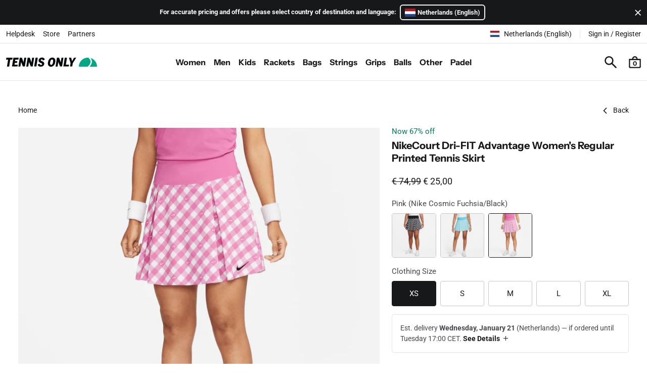

--- FILE ---
content_type: text/html; charset=utf-8
request_url: https://tennisonly.com/products/nikecourt-dri-fit-advantage-womens-regular-printed-tennis-skirt-dx1142-613
body_size: 27320
content:
<!doctype html>
<html class="no-js" lang="en" dir="ltr">
  <head>
    <meta charset="utf-8">
    <meta http-equiv="X-UA-Compatible" content="IE=edge">
    <meta name="viewport" content="width=device-width,initial-scale=1">
    <meta name="theme-color" content="white">
    
    <link rel="canonical" href="https://tennisonly.com/products/nikecourt-dri-fit-advantage-womens-regular-printed-tennis-skirt-dx1142-613">
    <link rel="shortcut icon" href="//tennisonly.com/cdn/shop/files/tennisonly-mark-512.png?crop=center&height=32&v=1673283571&width=32">
    <link rel="apple-touch-icon" href="//tennisonly.com/cdn/shop/files/tennisonly-mark-512.png?crop=center&height=180&v=1673283571&width=180"><link rel="preconnect" href="https://fonts.shopifycdn.com" crossorigin><title>
      NikeCourt Dri-FIT Advantage Women&#39;s Regular Printed Tennis Skirt - Pink | Tennis Only
</title><meta property="og:site_name" content="Tennis Only">
<meta property="og:url" content="https://tennisonly.com/products/nikecourt-dri-fit-advantage-womens-regular-printed-tennis-skirt-dx1142-613">
<meta property="og:title" content="NikeCourt Dri-FIT Advantage Women&#39;s Regular Printed Tennis Skirt - Pink | Tennis Only">
<meta property="og:type" content="product">
<meta property="og:description" content="The latest collections tennis clothing, tennis shoes, tennis rackets and equipment from ASICS, adidas, Lacoste, Nike, Babolat, HEAD, Wilson and many more."><meta property="og:image" content="http://tennisonly.com/cdn/shop/products/nikecourt-dri-fit-advantage-womens-regular-printed-tennis-skirt_DX1142-613_01.jpg?v=1673885397">
    <meta property="og:image:secure_url" content="https://tennisonly.com/cdn/shop/products/nikecourt-dri-fit-advantage-womens-regular-printed-tennis-skirt_DX1142-613_01.jpg?v=1673885397">
    <meta property="og:image:width" content="2000">
    <meta property="og:image:height" content="2000"><meta property="og:price:amount" content="25,00">
    <meta property="og:price:currency" content="EUR"><meta name="twitter:card" content="summary_large_image">
<meta name="twitter:title" content="NikeCourt Dri-FIT Advantage Women&#39;s Regular Printed Tennis Skirt - Pink | Tennis Only">
<meta name="twitter:description" content="The latest collections tennis clothing, tennis shoes, tennis rackets and equipment from ASICS, adidas, Lacoste, Nike, Babolat, HEAD, Wilson and many more."><style data-shopify>@font-face {
  font-family: Roboto;
  font-weight: 400;
  font-style: normal;
  font-display: swap;
  src: url("//tennisonly.com/cdn/fonts/roboto/roboto_n4.2019d890f07b1852f56ce63ba45b2db45d852cba.woff2") format("woff2"),
       url("//tennisonly.com/cdn/fonts/roboto/roboto_n4.238690e0007583582327135619c5f7971652fa9d.woff") format("woff");
}

      @font-face {
  font-family: Roboto;
  font-weight: 700;
  font-style: normal;
  font-display: swap;
  src: url("//tennisonly.com/cdn/fonts/roboto/roboto_n7.f38007a10afbbde8976c4056bfe890710d51dec2.woff2") format("woff2"),
       url("//tennisonly.com/cdn/fonts/roboto/roboto_n7.94bfdd3e80c7be00e128703d245c207769d763f9.woff") format("woff");
}

      @font-face {
  font-family: "Instrument Sans";
  font-weight: 700;
  font-style: normal;
  font-display: swap;
  src: url("//tennisonly.com/cdn/fonts/instrument_sans/instrumentsans_n7.e4ad9032e203f9a0977786c356573ced65a7419a.woff2") format("woff2"),
       url("//tennisonly.com/cdn/fonts/instrument_sans/instrumentsans_n7.b9e40f166fb7639074ba34738101a9d2990bb41a.woff") format("woff");
}

      @font-face {
  font-family: "Instrument Sans";
  font-weight: 700;
  font-style: normal;
  font-display: swap;
  src: url("//tennisonly.com/cdn/fonts/instrument_sans/instrumentsans_n7.e4ad9032e203f9a0977786c356573ced65a7419a.woff2") format("woff2"),
       url("//tennisonly.com/cdn/fonts/instrument_sans/instrumentsans_n7.b9e40f166fb7639074ba34738101a9d2990bb41a.woff") format("woff");
}

</style><script>window.performance && window.performance.mark && window.performance.mark('shopify.content_for_header.start');</script><meta name="google-site-verification" content="zB51JCZC6lSsI_F4oxaMSiCs0aPbRBzpb_ZZXgDAzAY">
<meta name="facebook-domain-verification" content="okx4hn6uh79ewx89tb5vqxvcwxw2yf">
<meta id="shopify-digital-wallet" name="shopify-digital-wallet" content="/67055255820/digital_wallets/dialog">
<meta name="shopify-checkout-api-token" content="dc48204e56e19194dad377bcb2d90ddf">
<meta id="in-context-paypal-metadata" data-shop-id="67055255820" data-venmo-supported="false" data-environment="production" data-locale="en_US" data-paypal-v4="true" data-currency="EUR">
<link rel="alternate" hreflang="x-default" href="https://tennisonly.com/products/nikecourt-dri-fit-advantage-womens-regular-printed-tennis-skirt-dx1142-613">
<link rel="alternate" hreflang="en-NL" href="https://tennisonly.com/products/nikecourt-dri-fit-advantage-womens-regular-printed-tennis-skirt-dx1142-613">
<link rel="alternate" hreflang="nl-NL" href="https://tennisonly.com/nl/products/nikecourt-dri-fit-advantage-dames-standaard-print-tennisrokje-dx1142-613">
<link rel="alternate" type="application/json+oembed" href="https://tennisonly.com/products/nikecourt-dri-fit-advantage-womens-regular-printed-tennis-skirt-dx1142-613.oembed">
<script async="async" src="/checkouts/internal/preloads.js?locale=en-NL"></script>
<link rel="preconnect" href="https://shop.app" crossorigin="anonymous">
<script async="async" src="https://shop.app/checkouts/internal/preloads.js?locale=en-NL&shop_id=67055255820" crossorigin="anonymous"></script>
<script id="apple-pay-shop-capabilities" type="application/json">{"shopId":67055255820,"countryCode":"NL","currencyCode":"EUR","merchantCapabilities":["supports3DS"],"merchantId":"gid:\/\/shopify\/Shop\/67055255820","merchantName":"Tennis Only","requiredBillingContactFields":["postalAddress","email","phone"],"requiredShippingContactFields":["postalAddress","email","phone"],"shippingType":"shipping","supportedNetworks":["visa","maestro","masterCard","amex"],"total":{"type":"pending","label":"Tennis Only","amount":"1.00"},"shopifyPaymentsEnabled":true,"supportsSubscriptions":true}</script>
<script id="shopify-features" type="application/json">{"accessToken":"dc48204e56e19194dad377bcb2d90ddf","betas":["rich-media-storefront-analytics"],"domain":"tennisonly.com","predictiveSearch":true,"shopId":67055255820,"locale":"en"}</script>
<script>var Shopify = Shopify || {};
Shopify.shop = "tennisonlycom.myshopify.com";
Shopify.locale = "en";
Shopify.currency = {"active":"EUR","rate":"1.0"};
Shopify.country = "NL";
Shopify.theme = {"name":"Tennis Only Theme","id":146854609164,"schema_name":"artonomic-bootstrap","schema_version":"3.0.0","theme_store_id":null,"role":"main"};
Shopify.theme.handle = "null";
Shopify.theme.style = {"id":null,"handle":null};
Shopify.cdnHost = "tennisonly.com/cdn";
Shopify.routes = Shopify.routes || {};
Shopify.routes.root = "/";</script>
<script type="module">!function(o){(o.Shopify=o.Shopify||{}).modules=!0}(window);</script>
<script>!function(o){function n(){var o=[];function n(){o.push(Array.prototype.slice.apply(arguments))}return n.q=o,n}var t=o.Shopify=o.Shopify||{};t.loadFeatures=n(),t.autoloadFeatures=n()}(window);</script>
<script>
  window.ShopifyPay = window.ShopifyPay || {};
  window.ShopifyPay.apiHost = "shop.app\/pay";
  window.ShopifyPay.redirectState = null;
</script>
<script id="shop-js-analytics" type="application/json">{"pageType":"product"}</script>
<script defer="defer" async type="module" src="//tennisonly.com/cdn/shopifycloud/shop-js/modules/v2/client.init-shop-cart-sync_C5BV16lS.en.esm.js"></script>
<script defer="defer" async type="module" src="//tennisonly.com/cdn/shopifycloud/shop-js/modules/v2/chunk.common_CygWptCX.esm.js"></script>
<script type="module">
  await import("//tennisonly.com/cdn/shopifycloud/shop-js/modules/v2/client.init-shop-cart-sync_C5BV16lS.en.esm.js");
await import("//tennisonly.com/cdn/shopifycloud/shop-js/modules/v2/chunk.common_CygWptCX.esm.js");

  window.Shopify.SignInWithShop?.initShopCartSync?.({"fedCMEnabled":true,"windoidEnabled":true});

</script>
<script>
  window.Shopify = window.Shopify || {};
  if (!window.Shopify.featureAssets) window.Shopify.featureAssets = {};
  window.Shopify.featureAssets['shop-js'] = {"shop-cart-sync":["modules/v2/client.shop-cart-sync_ZFArdW7E.en.esm.js","modules/v2/chunk.common_CygWptCX.esm.js"],"init-fed-cm":["modules/v2/client.init-fed-cm_CmiC4vf6.en.esm.js","modules/v2/chunk.common_CygWptCX.esm.js"],"shop-button":["modules/v2/client.shop-button_tlx5R9nI.en.esm.js","modules/v2/chunk.common_CygWptCX.esm.js"],"shop-cash-offers":["modules/v2/client.shop-cash-offers_DOA2yAJr.en.esm.js","modules/v2/chunk.common_CygWptCX.esm.js","modules/v2/chunk.modal_D71HUcav.esm.js"],"init-windoid":["modules/v2/client.init-windoid_sURxWdc1.en.esm.js","modules/v2/chunk.common_CygWptCX.esm.js"],"shop-toast-manager":["modules/v2/client.shop-toast-manager_ClPi3nE9.en.esm.js","modules/v2/chunk.common_CygWptCX.esm.js"],"init-shop-email-lookup-coordinator":["modules/v2/client.init-shop-email-lookup-coordinator_B8hsDcYM.en.esm.js","modules/v2/chunk.common_CygWptCX.esm.js"],"init-shop-cart-sync":["modules/v2/client.init-shop-cart-sync_C5BV16lS.en.esm.js","modules/v2/chunk.common_CygWptCX.esm.js"],"avatar":["modules/v2/client.avatar_BTnouDA3.en.esm.js"],"pay-button":["modules/v2/client.pay-button_FdsNuTd3.en.esm.js","modules/v2/chunk.common_CygWptCX.esm.js"],"init-customer-accounts":["modules/v2/client.init-customer-accounts_DxDtT_ad.en.esm.js","modules/v2/client.shop-login-button_C5VAVYt1.en.esm.js","modules/v2/chunk.common_CygWptCX.esm.js","modules/v2/chunk.modal_D71HUcav.esm.js"],"init-shop-for-new-customer-accounts":["modules/v2/client.init-shop-for-new-customer-accounts_ChsxoAhi.en.esm.js","modules/v2/client.shop-login-button_C5VAVYt1.en.esm.js","modules/v2/chunk.common_CygWptCX.esm.js","modules/v2/chunk.modal_D71HUcav.esm.js"],"shop-login-button":["modules/v2/client.shop-login-button_C5VAVYt1.en.esm.js","modules/v2/chunk.common_CygWptCX.esm.js","modules/v2/chunk.modal_D71HUcav.esm.js"],"init-customer-accounts-sign-up":["modules/v2/client.init-customer-accounts-sign-up_CPSyQ0Tj.en.esm.js","modules/v2/client.shop-login-button_C5VAVYt1.en.esm.js","modules/v2/chunk.common_CygWptCX.esm.js","modules/v2/chunk.modal_D71HUcav.esm.js"],"shop-follow-button":["modules/v2/client.shop-follow-button_Cva4Ekp9.en.esm.js","modules/v2/chunk.common_CygWptCX.esm.js","modules/v2/chunk.modal_D71HUcav.esm.js"],"checkout-modal":["modules/v2/client.checkout-modal_BPM8l0SH.en.esm.js","modules/v2/chunk.common_CygWptCX.esm.js","modules/v2/chunk.modal_D71HUcav.esm.js"],"lead-capture":["modules/v2/client.lead-capture_Bi8yE_yS.en.esm.js","modules/v2/chunk.common_CygWptCX.esm.js","modules/v2/chunk.modal_D71HUcav.esm.js"],"shop-login":["modules/v2/client.shop-login_D6lNrXab.en.esm.js","modules/v2/chunk.common_CygWptCX.esm.js","modules/v2/chunk.modal_D71HUcav.esm.js"],"payment-terms":["modules/v2/client.payment-terms_CZxnsJam.en.esm.js","modules/v2/chunk.common_CygWptCX.esm.js","modules/v2/chunk.modal_D71HUcav.esm.js"]};
</script>
<script id="__st">var __st={"a":67055255820,"offset":3600,"reqid":"3644d333-e1ae-483c-a88f-6391541c2f9a-1768841596","pageurl":"tennisonly.com\/products\/nikecourt-dri-fit-advantage-womens-regular-printed-tennis-skirt-dx1142-613","u":"b45d9b4784a5","p":"product","rtyp":"product","rid":8179233521932};</script>
<script>window.ShopifyPaypalV4VisibilityTracking = true;</script>
<script id="captcha-bootstrap">!function(){'use strict';const t='contact',e='account',n='new_comment',o=[[t,t],['blogs',n],['comments',n],[t,'customer']],c=[[e,'customer_login'],[e,'guest_login'],[e,'recover_customer_password'],[e,'create_customer']],r=t=>t.map((([t,e])=>`form[action*='/${t}']:not([data-nocaptcha='true']) input[name='form_type'][value='${e}']`)).join(','),a=t=>()=>t?[...document.querySelectorAll(t)].map((t=>t.form)):[];function s(){const t=[...o],e=r(t);return a(e)}const i='password',u='form_key',d=['recaptcha-v3-token','g-recaptcha-response','h-captcha-response',i],f=()=>{try{return window.sessionStorage}catch{return}},m='__shopify_v',_=t=>t.elements[u];function p(t,e,n=!1){try{const o=window.sessionStorage,c=JSON.parse(o.getItem(e)),{data:r}=function(t){const{data:e,action:n}=t;return t[m]||n?{data:e,action:n}:{data:t,action:n}}(c);for(const[e,n]of Object.entries(r))t.elements[e]&&(t.elements[e].value=n);n&&o.removeItem(e)}catch(o){console.error('form repopulation failed',{error:o})}}const l='form_type',E='cptcha';function T(t){t.dataset[E]=!0}const w=window,h=w.document,L='Shopify',v='ce_forms',y='captcha';let A=!1;((t,e)=>{const n=(g='f06e6c50-85a8-45c8-87d0-21a2b65856fe',I='https://cdn.shopify.com/shopifycloud/storefront-forms-hcaptcha/ce_storefront_forms_captcha_hcaptcha.v1.5.2.iife.js',D={infoText:'Protected by hCaptcha',privacyText:'Privacy',termsText:'Terms'},(t,e,n)=>{const o=w[L][v],c=o.bindForm;if(c)return c(t,g,e,D).then(n);var r;o.q.push([[t,g,e,D],n]),r=I,A||(h.body.append(Object.assign(h.createElement('script'),{id:'captcha-provider',async:!0,src:r})),A=!0)});var g,I,D;w[L]=w[L]||{},w[L][v]=w[L][v]||{},w[L][v].q=[],w[L][y]=w[L][y]||{},w[L][y].protect=function(t,e){n(t,void 0,e),T(t)},Object.freeze(w[L][y]),function(t,e,n,w,h,L){const[v,y,A,g]=function(t,e,n){const i=e?o:[],u=t?c:[],d=[...i,...u],f=r(d),m=r(i),_=r(d.filter((([t,e])=>n.includes(e))));return[a(f),a(m),a(_),s()]}(w,h,L),I=t=>{const e=t.target;return e instanceof HTMLFormElement?e:e&&e.form},D=t=>v().includes(t);t.addEventListener('submit',(t=>{const e=I(t);if(!e)return;const n=D(e)&&!e.dataset.hcaptchaBound&&!e.dataset.recaptchaBound,o=_(e),c=g().includes(e)&&(!o||!o.value);(n||c)&&t.preventDefault(),c&&!n&&(function(t){try{if(!f())return;!function(t){const e=f();if(!e)return;const n=_(t);if(!n)return;const o=n.value;o&&e.removeItem(o)}(t);const e=Array.from(Array(32),(()=>Math.random().toString(36)[2])).join('');!function(t,e){_(t)||t.append(Object.assign(document.createElement('input'),{type:'hidden',name:u})),t.elements[u].value=e}(t,e),function(t,e){const n=f();if(!n)return;const o=[...t.querySelectorAll(`input[type='${i}']`)].map((({name:t})=>t)),c=[...d,...o],r={};for(const[a,s]of new FormData(t).entries())c.includes(a)||(r[a]=s);n.setItem(e,JSON.stringify({[m]:1,action:t.action,data:r}))}(t,e)}catch(e){console.error('failed to persist form',e)}}(e),e.submit())}));const S=(t,e)=>{t&&!t.dataset[E]&&(n(t,e.some((e=>e===t))),T(t))};for(const o of['focusin','change'])t.addEventListener(o,(t=>{const e=I(t);D(e)&&S(e,y())}));const B=e.get('form_key'),M=e.get(l),P=B&&M;t.addEventListener('DOMContentLoaded',(()=>{const t=y();if(P)for(const e of t)e.elements[l].value===M&&p(e,B);[...new Set([...A(),...v().filter((t=>'true'===t.dataset.shopifyCaptcha))])].forEach((e=>S(e,t)))}))}(h,new URLSearchParams(w.location.search),n,t,e,['guest_login'])})(!0,!0)}();</script>
<script integrity="sha256-4kQ18oKyAcykRKYeNunJcIwy7WH5gtpwJnB7kiuLZ1E=" data-source-attribution="shopify.loadfeatures" defer="defer" src="//tennisonly.com/cdn/shopifycloud/storefront/assets/storefront/load_feature-a0a9edcb.js" crossorigin="anonymous"></script>
<script crossorigin="anonymous" defer="defer" src="//tennisonly.com/cdn/shopifycloud/storefront/assets/shopify_pay/storefront-65b4c6d7.js?v=20250812"></script>
<script data-source-attribution="shopify.dynamic_checkout.dynamic.init">var Shopify=Shopify||{};Shopify.PaymentButton=Shopify.PaymentButton||{isStorefrontPortableWallets:!0,init:function(){window.Shopify.PaymentButton.init=function(){};var t=document.createElement("script");t.src="https://tennisonly.com/cdn/shopifycloud/portable-wallets/latest/portable-wallets.en.js",t.type="module",document.head.appendChild(t)}};
</script>
<script data-source-attribution="shopify.dynamic_checkout.buyer_consent">
  function portableWalletsHideBuyerConsent(e){var t=document.getElementById("shopify-buyer-consent"),n=document.getElementById("shopify-subscription-policy-button");t&&n&&(t.classList.add("hidden"),t.setAttribute("aria-hidden","true"),n.removeEventListener("click",e))}function portableWalletsShowBuyerConsent(e){var t=document.getElementById("shopify-buyer-consent"),n=document.getElementById("shopify-subscription-policy-button");t&&n&&(t.classList.remove("hidden"),t.removeAttribute("aria-hidden"),n.addEventListener("click",e))}window.Shopify?.PaymentButton&&(window.Shopify.PaymentButton.hideBuyerConsent=portableWalletsHideBuyerConsent,window.Shopify.PaymentButton.showBuyerConsent=portableWalletsShowBuyerConsent);
</script>
<script data-source-attribution="shopify.dynamic_checkout.cart.bootstrap">document.addEventListener("DOMContentLoaded",(function(){function t(){return document.querySelector("shopify-accelerated-checkout-cart, shopify-accelerated-checkout")}if(t())Shopify.PaymentButton.init();else{new MutationObserver((function(e,n){t()&&(Shopify.PaymentButton.init(),n.disconnect())})).observe(document.body,{childList:!0,subtree:!0})}}));
</script>
<script id='scb4127' type='text/javascript' async='' src='https://tennisonly.com/cdn/shopifycloud/privacy-banner/storefront-banner.js'></script><link id="shopify-accelerated-checkout-styles" rel="stylesheet" media="screen" href="https://tennisonly.com/cdn/shopifycloud/portable-wallets/latest/accelerated-checkout-backwards-compat.css" crossorigin="anonymous">
<style id="shopify-accelerated-checkout-cart">
        #shopify-buyer-consent {
  margin-top: 1em;
  display: inline-block;
  width: 100%;
}

#shopify-buyer-consent.hidden {
  display: none;
}

#shopify-subscription-policy-button {
  background: none;
  border: none;
  padding: 0;
  text-decoration: underline;
  font-size: inherit;
  cursor: pointer;
}

#shopify-subscription-policy-button::before {
  box-shadow: none;
}

      </style>

<script>window.performance && window.performance.mark && window.performance.mark('shopify.content_for_header.end');</script>
<link href="//tennisonly.com/cdn/shop/t/12/assets/css__glightbox.min.css?v=128662443134495253321714639305" rel="stylesheet" type="text/css" media="all" />
    <link href="//tennisonly.com/cdn/shop/t/12/assets/css__swiper.min.css?v=20216910059620407601714638802" rel="stylesheet" type="text/css" media="all" />
<link href="//tennisonly.com/cdn/shop/t/12/assets/css__bootstrap.min.css?v=9291022982612381801768377809" rel="stylesheet" type="text/css" media="all" />
<link href="//tennisonly.com/cdn/shop/t/12/assets/css__product.min.css?v=90841187295372056731767374998" rel="stylesheet" type="text/css" media="all" />

      <link rel="preload" as="font" href="//tennisonly.com/cdn/fonts/roboto/roboto_n4.2019d890f07b1852f56ce63ba45b2db45d852cba.woff2" type="font/woff2" crossorigin>
      

      <link rel="preload" as="font" href="//tennisonly.com/cdn/fonts/instrument_sans/instrumentsans_n7.e4ad9032e203f9a0977786c356573ced65a7419a.woff2" type="font/woff2" crossorigin>
      
<link href="https://monorail-edge.shopifysvc.com" rel="dns-prefetch">
<script>(function(){if ("sendBeacon" in navigator && "performance" in window) {try {var session_token_from_headers = performance.getEntriesByType('navigation')[0].serverTiming.find(x => x.name == '_s').description;} catch {var session_token_from_headers = undefined;}var session_cookie_matches = document.cookie.match(/_shopify_s=([^;]*)/);var session_token_from_cookie = session_cookie_matches && session_cookie_matches.length === 2 ? session_cookie_matches[1] : "";var session_token = session_token_from_headers || session_token_from_cookie || "";function handle_abandonment_event(e) {var entries = performance.getEntries().filter(function(entry) {return /monorail-edge.shopifysvc.com/.test(entry.name);});if (!window.abandonment_tracked && entries.length === 0) {window.abandonment_tracked = true;var currentMs = Date.now();var navigation_start = performance.timing.navigationStart;var payload = {shop_id: 67055255820,url: window.location.href,navigation_start,duration: currentMs - navigation_start,session_token,page_type: "product"};window.navigator.sendBeacon("https://monorail-edge.shopifysvc.com/v1/produce", JSON.stringify({schema_id: "online_store_buyer_site_abandonment/1.1",payload: payload,metadata: {event_created_at_ms: currentMs,event_sent_at_ms: currentMs}}));}}window.addEventListener('pagehide', handle_abandonment_event);}}());</script>
<script id="web-pixels-manager-setup">(function e(e,d,r,n,o){if(void 0===o&&(o={}),!Boolean(null===(a=null===(i=window.Shopify)||void 0===i?void 0:i.analytics)||void 0===a?void 0:a.replayQueue)){var i,a;window.Shopify=window.Shopify||{};var t=window.Shopify;t.analytics=t.analytics||{};var s=t.analytics;s.replayQueue=[],s.publish=function(e,d,r){return s.replayQueue.push([e,d,r]),!0};try{self.performance.mark("wpm:start")}catch(e){}var l=function(){var e={modern:/Edge?\/(1{2}[4-9]|1[2-9]\d|[2-9]\d{2}|\d{4,})\.\d+(\.\d+|)|Firefox\/(1{2}[4-9]|1[2-9]\d|[2-9]\d{2}|\d{4,})\.\d+(\.\d+|)|Chrom(ium|e)\/(9{2}|\d{3,})\.\d+(\.\d+|)|(Maci|X1{2}).+ Version\/(15\.\d+|(1[6-9]|[2-9]\d|\d{3,})\.\d+)([,.]\d+|)( \(\w+\)|)( Mobile\/\w+|) Safari\/|Chrome.+OPR\/(9{2}|\d{3,})\.\d+\.\d+|(CPU[ +]OS|iPhone[ +]OS|CPU[ +]iPhone|CPU IPhone OS|CPU iPad OS)[ +]+(15[._]\d+|(1[6-9]|[2-9]\d|\d{3,})[._]\d+)([._]\d+|)|Android:?[ /-](13[3-9]|1[4-9]\d|[2-9]\d{2}|\d{4,})(\.\d+|)(\.\d+|)|Android.+Firefox\/(13[5-9]|1[4-9]\d|[2-9]\d{2}|\d{4,})\.\d+(\.\d+|)|Android.+Chrom(ium|e)\/(13[3-9]|1[4-9]\d|[2-9]\d{2}|\d{4,})\.\d+(\.\d+|)|SamsungBrowser\/([2-9]\d|\d{3,})\.\d+/,legacy:/Edge?\/(1[6-9]|[2-9]\d|\d{3,})\.\d+(\.\d+|)|Firefox\/(5[4-9]|[6-9]\d|\d{3,})\.\d+(\.\d+|)|Chrom(ium|e)\/(5[1-9]|[6-9]\d|\d{3,})\.\d+(\.\d+|)([\d.]+$|.*Safari\/(?![\d.]+ Edge\/[\d.]+$))|(Maci|X1{2}).+ Version\/(10\.\d+|(1[1-9]|[2-9]\d|\d{3,})\.\d+)([,.]\d+|)( \(\w+\)|)( Mobile\/\w+|) Safari\/|Chrome.+OPR\/(3[89]|[4-9]\d|\d{3,})\.\d+\.\d+|(CPU[ +]OS|iPhone[ +]OS|CPU[ +]iPhone|CPU IPhone OS|CPU iPad OS)[ +]+(10[._]\d+|(1[1-9]|[2-9]\d|\d{3,})[._]\d+)([._]\d+|)|Android:?[ /-](13[3-9]|1[4-9]\d|[2-9]\d{2}|\d{4,})(\.\d+|)(\.\d+|)|Mobile Safari.+OPR\/([89]\d|\d{3,})\.\d+\.\d+|Android.+Firefox\/(13[5-9]|1[4-9]\d|[2-9]\d{2}|\d{4,})\.\d+(\.\d+|)|Android.+Chrom(ium|e)\/(13[3-9]|1[4-9]\d|[2-9]\d{2}|\d{4,})\.\d+(\.\d+|)|Android.+(UC? ?Browser|UCWEB|U3)[ /]?(15\.([5-9]|\d{2,})|(1[6-9]|[2-9]\d|\d{3,})\.\d+)\.\d+|SamsungBrowser\/(5\.\d+|([6-9]|\d{2,})\.\d+)|Android.+MQ{2}Browser\/(14(\.(9|\d{2,})|)|(1[5-9]|[2-9]\d|\d{3,})(\.\d+|))(\.\d+|)|K[Aa][Ii]OS\/(3\.\d+|([4-9]|\d{2,})\.\d+)(\.\d+|)/},d=e.modern,r=e.legacy,n=navigator.userAgent;return n.match(d)?"modern":n.match(r)?"legacy":"unknown"}(),u="modern"===l?"modern":"legacy",c=(null!=n?n:{modern:"",legacy:""})[u],f=function(e){return[e.baseUrl,"/wpm","/b",e.hashVersion,"modern"===e.buildTarget?"m":"l",".js"].join("")}({baseUrl:d,hashVersion:r,buildTarget:u}),m=function(e){var d=e.version,r=e.bundleTarget,n=e.surface,o=e.pageUrl,i=e.monorailEndpoint;return{emit:function(e){var a=e.status,t=e.errorMsg,s=(new Date).getTime(),l=JSON.stringify({metadata:{event_sent_at_ms:s},events:[{schema_id:"web_pixels_manager_load/3.1",payload:{version:d,bundle_target:r,page_url:o,status:a,surface:n,error_msg:t},metadata:{event_created_at_ms:s}}]});if(!i)return console&&console.warn&&console.warn("[Web Pixels Manager] No Monorail endpoint provided, skipping logging."),!1;try{return self.navigator.sendBeacon.bind(self.navigator)(i,l)}catch(e){}var u=new XMLHttpRequest;try{return u.open("POST",i,!0),u.setRequestHeader("Content-Type","text/plain"),u.send(l),!0}catch(e){return console&&console.warn&&console.warn("[Web Pixels Manager] Got an unhandled error while logging to Monorail."),!1}}}}({version:r,bundleTarget:l,surface:e.surface,pageUrl:self.location.href,monorailEndpoint:e.monorailEndpoint});try{o.browserTarget=l,function(e){var d=e.src,r=e.async,n=void 0===r||r,o=e.onload,i=e.onerror,a=e.sri,t=e.scriptDataAttributes,s=void 0===t?{}:t,l=document.createElement("script"),u=document.querySelector("head"),c=document.querySelector("body");if(l.async=n,l.src=d,a&&(l.integrity=a,l.crossOrigin="anonymous"),s)for(var f in s)if(Object.prototype.hasOwnProperty.call(s,f))try{l.dataset[f]=s[f]}catch(e){}if(o&&l.addEventListener("load",o),i&&l.addEventListener("error",i),u)u.appendChild(l);else{if(!c)throw new Error("Did not find a head or body element to append the script");c.appendChild(l)}}({src:f,async:!0,onload:function(){if(!function(){var e,d;return Boolean(null===(d=null===(e=window.Shopify)||void 0===e?void 0:e.analytics)||void 0===d?void 0:d.initialized)}()){var d=window.webPixelsManager.init(e)||void 0;if(d){var r=window.Shopify.analytics;r.replayQueue.forEach((function(e){var r=e[0],n=e[1],o=e[2];d.publishCustomEvent(r,n,o)})),r.replayQueue=[],r.publish=d.publishCustomEvent,r.visitor=d.visitor,r.initialized=!0}}},onerror:function(){return m.emit({status:"failed",errorMsg:"".concat(f," has failed to load")})},sri:function(e){var d=/^sha384-[A-Za-z0-9+/=]+$/;return"string"==typeof e&&d.test(e)}(c)?c:"",scriptDataAttributes:o}),m.emit({status:"loading"})}catch(e){m.emit({status:"failed",errorMsg:(null==e?void 0:e.message)||"Unknown error"})}}})({shopId: 67055255820,storefrontBaseUrl: "https://tennisonly.com",extensionsBaseUrl: "https://extensions.shopifycdn.com/cdn/shopifycloud/web-pixels-manager",monorailEndpoint: "https://monorail-edge.shopifysvc.com/unstable/produce_batch",surface: "storefront-renderer",enabledBetaFlags: ["2dca8a86"],webPixelsConfigList: [{"id":"1411809548","configuration":"{\"myshopifyDomain\":\"tennisonlycom.myshopify.com\"}","eventPayloadVersion":"v1","runtimeContext":"STRICT","scriptVersion":"23b97d18e2aa74363140dc29c9284e87","type":"APP","apiClientId":2775569,"privacyPurposes":["ANALYTICS","MARKETING","SALE_OF_DATA"],"dataSharingAdjustments":{"protectedCustomerApprovalScopes":["read_customer_address","read_customer_email","read_customer_name","read_customer_phone","read_customer_personal_data"]}},{"id":"993624332","configuration":"{\"config\":\"{\\\"google_tag_ids\\\":[\\\"G-N4KQYWR83S\\\",\\\"GT-TNF94CRN\\\"],\\\"target_country\\\":\\\"NL\\\",\\\"gtag_events\\\":[{\\\"type\\\":\\\"search\\\",\\\"action_label\\\":\\\"G-N4KQYWR83S\\\"},{\\\"type\\\":\\\"begin_checkout\\\",\\\"action_label\\\":\\\"G-N4KQYWR83S\\\"},{\\\"type\\\":\\\"view_item\\\",\\\"action_label\\\":[\\\"G-N4KQYWR83S\\\",\\\"MC-X5BTLHXFZR\\\"]},{\\\"type\\\":\\\"purchase\\\",\\\"action_label\\\":[\\\"G-N4KQYWR83S\\\",\\\"MC-X5BTLHXFZR\\\"]},{\\\"type\\\":\\\"page_view\\\",\\\"action_label\\\":[\\\"G-N4KQYWR83S\\\",\\\"MC-X5BTLHXFZR\\\"]},{\\\"type\\\":\\\"add_payment_info\\\",\\\"action_label\\\":\\\"G-N4KQYWR83S\\\"},{\\\"type\\\":\\\"add_to_cart\\\",\\\"action_label\\\":\\\"G-N4KQYWR83S\\\"}],\\\"enable_monitoring_mode\\\":false}\"}","eventPayloadVersion":"v1","runtimeContext":"OPEN","scriptVersion":"b2a88bafab3e21179ed38636efcd8a93","type":"APP","apiClientId":1780363,"privacyPurposes":[],"dataSharingAdjustments":{"protectedCustomerApprovalScopes":["read_customer_address","read_customer_email","read_customer_name","read_customer_personal_data","read_customer_phone"]}},{"id":"shopify-app-pixel","configuration":"{}","eventPayloadVersion":"v1","runtimeContext":"STRICT","scriptVersion":"0450","apiClientId":"shopify-pixel","type":"APP","privacyPurposes":["ANALYTICS","MARKETING"]},{"id":"shopify-custom-pixel","eventPayloadVersion":"v1","runtimeContext":"LAX","scriptVersion":"0450","apiClientId":"shopify-pixel","type":"CUSTOM","privacyPurposes":["ANALYTICS","MARKETING"]}],isMerchantRequest: false,initData: {"shop":{"name":"Tennis Only","paymentSettings":{"currencyCode":"EUR"},"myshopifyDomain":"tennisonlycom.myshopify.com","countryCode":"NL","storefrontUrl":"https:\/\/tennisonly.com"},"customer":null,"cart":null,"checkout":null,"productVariants":[{"price":{"amount":25.0,"currencyCode":"EUR"},"product":{"title":"NikeCourt Dri-FIT Advantage Women's Regular Printed Tennis Skirt","vendor":"Nike","id":"8179233521932","untranslatedTitle":"NikeCourt Dri-FIT Advantage Women's Regular Printed Tennis Skirt","url":"\/products\/nikecourt-dri-fit-advantage-womens-regular-printed-tennis-skirt-dx1142-613","type":"Skirts"},"id":"43996838822156","image":{"src":"\/\/tennisonly.com\/cdn\/shop\/products\/nikecourt-dri-fit-advantage-womens-regular-printed-tennis-skirt_DX1142-613_01.jpg?v=1673885397"},"sku":"DX1142-613-Pink-XS","title":"Pink \/ XS","untranslatedTitle":"Pink \/ XS"},{"price":{"amount":25.0,"currencyCode":"EUR"},"product":{"title":"NikeCourt Dri-FIT Advantage Women's Regular Printed Tennis Skirt","vendor":"Nike","id":"8179233521932","untranslatedTitle":"NikeCourt Dri-FIT Advantage Women's Regular Printed Tennis Skirt","url":"\/products\/nikecourt-dri-fit-advantage-womens-regular-printed-tennis-skirt-dx1142-613","type":"Skirts"},"id":"43996838854924","image":{"src":"\/\/tennisonly.com\/cdn\/shop\/products\/nikecourt-dri-fit-advantage-womens-regular-printed-tennis-skirt_DX1142-613_01.jpg?v=1673885397"},"sku":"DX1142-613-Pink-S","title":"Pink \/ S","untranslatedTitle":"Pink \/ S"},{"price":{"amount":25.0,"currencyCode":"EUR"},"product":{"title":"NikeCourt Dri-FIT Advantage Women's Regular Printed Tennis Skirt","vendor":"Nike","id":"8179233521932","untranslatedTitle":"NikeCourt Dri-FIT Advantage Women's Regular Printed Tennis Skirt","url":"\/products\/nikecourt-dri-fit-advantage-womens-regular-printed-tennis-skirt-dx1142-613","type":"Skirts"},"id":"43996838887692","image":{"src":"\/\/tennisonly.com\/cdn\/shop\/products\/nikecourt-dri-fit-advantage-womens-regular-printed-tennis-skirt_DX1142-613_01.jpg?v=1673885397"},"sku":"DX1142-613-Pink-M","title":"Pink \/ M","untranslatedTitle":"Pink \/ M"},{"price":{"amount":25.0,"currencyCode":"EUR"},"product":{"title":"NikeCourt Dri-FIT Advantage Women's Regular Printed Tennis Skirt","vendor":"Nike","id":"8179233521932","untranslatedTitle":"NikeCourt Dri-FIT Advantage Women's Regular Printed Tennis Skirt","url":"\/products\/nikecourt-dri-fit-advantage-womens-regular-printed-tennis-skirt-dx1142-613","type":"Skirts"},"id":"43996838920460","image":{"src":"\/\/tennisonly.com\/cdn\/shop\/products\/nikecourt-dri-fit-advantage-womens-regular-printed-tennis-skirt_DX1142-613_01.jpg?v=1673885397"},"sku":"DX1142-613-Pink-L","title":"Pink \/ L","untranslatedTitle":"Pink \/ L"},{"price":{"amount":25.0,"currencyCode":"EUR"},"product":{"title":"NikeCourt Dri-FIT Advantage Women's Regular Printed Tennis Skirt","vendor":"Nike","id":"8179233521932","untranslatedTitle":"NikeCourt Dri-FIT Advantage Women's Regular Printed Tennis Skirt","url":"\/products\/nikecourt-dri-fit-advantage-womens-regular-printed-tennis-skirt-dx1142-613","type":"Skirts"},"id":"43996838953228","image":{"src":"\/\/tennisonly.com\/cdn\/shop\/products\/nikecourt-dri-fit-advantage-womens-regular-printed-tennis-skirt_DX1142-613_01.jpg?v=1673885397"},"sku":"DX1142-613-Pink-XL","title":"Pink \/ XL","untranslatedTitle":"Pink \/ XL"}],"purchasingCompany":null},},"https://tennisonly.com/cdn","fcfee988w5aeb613cpc8e4bc33m6693e112",{"modern":"","legacy":""},{"shopId":"67055255820","storefrontBaseUrl":"https:\/\/tennisonly.com","extensionBaseUrl":"https:\/\/extensions.shopifycdn.com\/cdn\/shopifycloud\/web-pixels-manager","surface":"storefront-renderer","enabledBetaFlags":"[\"2dca8a86\"]","isMerchantRequest":"false","hashVersion":"fcfee988w5aeb613cpc8e4bc33m6693e112","publish":"custom","events":"[[\"page_viewed\",{}],[\"product_viewed\",{\"productVariant\":{\"price\":{\"amount\":25.0,\"currencyCode\":\"EUR\"},\"product\":{\"title\":\"NikeCourt Dri-FIT Advantage Women's Regular Printed Tennis Skirt\",\"vendor\":\"Nike\",\"id\":\"8179233521932\",\"untranslatedTitle\":\"NikeCourt Dri-FIT Advantage Women's Regular Printed Tennis Skirt\",\"url\":\"\/products\/nikecourt-dri-fit-advantage-womens-regular-printed-tennis-skirt-dx1142-613\",\"type\":\"Skirts\"},\"id\":\"43996838822156\",\"image\":{\"src\":\"\/\/tennisonly.com\/cdn\/shop\/products\/nikecourt-dri-fit-advantage-womens-regular-printed-tennis-skirt_DX1142-613_01.jpg?v=1673885397\"},\"sku\":\"DX1142-613-Pink-XS\",\"title\":\"Pink \/ XS\",\"untranslatedTitle\":\"Pink \/ XS\"}}]]"});</script><script>
  window.ShopifyAnalytics = window.ShopifyAnalytics || {};
  window.ShopifyAnalytics.meta = window.ShopifyAnalytics.meta || {};
  window.ShopifyAnalytics.meta.currency = 'EUR';
  var meta = {"product":{"id":8179233521932,"gid":"gid:\/\/shopify\/Product\/8179233521932","vendor":"Nike","type":"Skirts","handle":"nikecourt-dri-fit-advantage-womens-regular-printed-tennis-skirt-dx1142-613","variants":[{"id":43996838822156,"price":2500,"name":"NikeCourt Dri-FIT Advantage Women's Regular Printed Tennis Skirt - Pink \/ XS","public_title":"Pink \/ XS","sku":"DX1142-613-Pink-XS"},{"id":43996838854924,"price":2500,"name":"NikeCourt Dri-FIT Advantage Women's Regular Printed Tennis Skirt - Pink \/ S","public_title":"Pink \/ S","sku":"DX1142-613-Pink-S"},{"id":43996838887692,"price":2500,"name":"NikeCourt Dri-FIT Advantage Women's Regular Printed Tennis Skirt - Pink \/ M","public_title":"Pink \/ M","sku":"DX1142-613-Pink-M"},{"id":43996838920460,"price":2500,"name":"NikeCourt Dri-FIT Advantage Women's Regular Printed Tennis Skirt - Pink \/ L","public_title":"Pink \/ L","sku":"DX1142-613-Pink-L"},{"id":43996838953228,"price":2500,"name":"NikeCourt Dri-FIT Advantage Women's Regular Printed Tennis Skirt - Pink \/ XL","public_title":"Pink \/ XL","sku":"DX1142-613-Pink-XL"}],"remote":false},"page":{"pageType":"product","resourceType":"product","resourceId":8179233521932,"requestId":"3644d333-e1ae-483c-a88f-6391541c2f9a-1768841596"}};
  for (var attr in meta) {
    window.ShopifyAnalytics.meta[attr] = meta[attr];
  }
</script>
<script class="analytics">
  (function () {
    var customDocumentWrite = function(content) {
      var jquery = null;

      if (window.jQuery) {
        jquery = window.jQuery;
      } else if (window.Checkout && window.Checkout.$) {
        jquery = window.Checkout.$;
      }

      if (jquery) {
        jquery('body').append(content);
      }
    };

    var hasLoggedConversion = function(token) {
      if (token) {
        return document.cookie.indexOf('loggedConversion=' + token) !== -1;
      }
      return false;
    }

    var setCookieIfConversion = function(token) {
      if (token) {
        var twoMonthsFromNow = new Date(Date.now());
        twoMonthsFromNow.setMonth(twoMonthsFromNow.getMonth() + 2);

        document.cookie = 'loggedConversion=' + token + '; expires=' + twoMonthsFromNow;
      }
    }

    var trekkie = window.ShopifyAnalytics.lib = window.trekkie = window.trekkie || [];
    if (trekkie.integrations) {
      return;
    }
    trekkie.methods = [
      'identify',
      'page',
      'ready',
      'track',
      'trackForm',
      'trackLink'
    ];
    trekkie.factory = function(method) {
      return function() {
        var args = Array.prototype.slice.call(arguments);
        args.unshift(method);
        trekkie.push(args);
        return trekkie;
      };
    };
    for (var i = 0; i < trekkie.methods.length; i++) {
      var key = trekkie.methods[i];
      trekkie[key] = trekkie.factory(key);
    }
    trekkie.load = function(config) {
      trekkie.config = config || {};
      trekkie.config.initialDocumentCookie = document.cookie;
      var first = document.getElementsByTagName('script')[0];
      var script = document.createElement('script');
      script.type = 'text/javascript';
      script.onerror = function(e) {
        var scriptFallback = document.createElement('script');
        scriptFallback.type = 'text/javascript';
        scriptFallback.onerror = function(error) {
                var Monorail = {
      produce: function produce(monorailDomain, schemaId, payload) {
        var currentMs = new Date().getTime();
        var event = {
          schema_id: schemaId,
          payload: payload,
          metadata: {
            event_created_at_ms: currentMs,
            event_sent_at_ms: currentMs
          }
        };
        return Monorail.sendRequest("https://" + monorailDomain + "/v1/produce", JSON.stringify(event));
      },
      sendRequest: function sendRequest(endpointUrl, payload) {
        // Try the sendBeacon API
        if (window && window.navigator && typeof window.navigator.sendBeacon === 'function' && typeof window.Blob === 'function' && !Monorail.isIos12()) {
          var blobData = new window.Blob([payload], {
            type: 'text/plain'
          });

          if (window.navigator.sendBeacon(endpointUrl, blobData)) {
            return true;
          } // sendBeacon was not successful

        } // XHR beacon

        var xhr = new XMLHttpRequest();

        try {
          xhr.open('POST', endpointUrl);
          xhr.setRequestHeader('Content-Type', 'text/plain');
          xhr.send(payload);
        } catch (e) {
          console.log(e);
        }

        return false;
      },
      isIos12: function isIos12() {
        return window.navigator.userAgent.lastIndexOf('iPhone; CPU iPhone OS 12_') !== -1 || window.navigator.userAgent.lastIndexOf('iPad; CPU OS 12_') !== -1;
      }
    };
    Monorail.produce('monorail-edge.shopifysvc.com',
      'trekkie_storefront_load_errors/1.1',
      {shop_id: 67055255820,
      theme_id: 146854609164,
      app_name: "storefront",
      context_url: window.location.href,
      source_url: "//tennisonly.com/cdn/s/trekkie.storefront.cd680fe47e6c39ca5d5df5f0a32d569bc48c0f27.min.js"});

        };
        scriptFallback.async = true;
        scriptFallback.src = '//tennisonly.com/cdn/s/trekkie.storefront.cd680fe47e6c39ca5d5df5f0a32d569bc48c0f27.min.js';
        first.parentNode.insertBefore(scriptFallback, first);
      };
      script.async = true;
      script.src = '//tennisonly.com/cdn/s/trekkie.storefront.cd680fe47e6c39ca5d5df5f0a32d569bc48c0f27.min.js';
      first.parentNode.insertBefore(script, first);
    };
    trekkie.load(
      {"Trekkie":{"appName":"storefront","development":false,"defaultAttributes":{"shopId":67055255820,"isMerchantRequest":null,"themeId":146854609164,"themeCityHash":"4606779669318098634","contentLanguage":"en","currency":"EUR"},"isServerSideCookieWritingEnabled":true,"monorailRegion":"shop_domain","enabledBetaFlags":["65f19447"]},"Session Attribution":{},"S2S":{"facebookCapiEnabled":false,"source":"trekkie-storefront-renderer","apiClientId":580111}}
    );

    var loaded = false;
    trekkie.ready(function() {
      if (loaded) return;
      loaded = true;

      window.ShopifyAnalytics.lib = window.trekkie;

      var originalDocumentWrite = document.write;
      document.write = customDocumentWrite;
      try { window.ShopifyAnalytics.merchantGoogleAnalytics.call(this); } catch(error) {};
      document.write = originalDocumentWrite;

      window.ShopifyAnalytics.lib.page(null,{"pageType":"product","resourceType":"product","resourceId":8179233521932,"requestId":"3644d333-e1ae-483c-a88f-6391541c2f9a-1768841596","shopifyEmitted":true});

      var match = window.location.pathname.match(/checkouts\/(.+)\/(thank_you|post_purchase)/)
      var token = match? match[1]: undefined;
      if (!hasLoggedConversion(token)) {
        setCookieIfConversion(token);
        window.ShopifyAnalytics.lib.track("Viewed Product",{"currency":"EUR","variantId":43996838822156,"productId":8179233521932,"productGid":"gid:\/\/shopify\/Product\/8179233521932","name":"NikeCourt Dri-FIT Advantage Women's Regular Printed Tennis Skirt - Pink \/ XS","price":"25.00","sku":"DX1142-613-Pink-XS","brand":"Nike","variant":"Pink \/ XS","category":"Skirts","nonInteraction":true,"remote":false},undefined,undefined,{"shopifyEmitted":true});
      window.ShopifyAnalytics.lib.track("monorail:\/\/trekkie_storefront_viewed_product\/1.1",{"currency":"EUR","variantId":43996838822156,"productId":8179233521932,"productGid":"gid:\/\/shopify\/Product\/8179233521932","name":"NikeCourt Dri-FIT Advantage Women's Regular Printed Tennis Skirt - Pink \/ XS","price":"25.00","sku":"DX1142-613-Pink-XS","brand":"Nike","variant":"Pink \/ XS","category":"Skirts","nonInteraction":true,"remote":false,"referer":"https:\/\/tennisonly.com\/products\/nikecourt-dri-fit-advantage-womens-regular-printed-tennis-skirt-dx1142-613"});
      }
    });


        var eventsListenerScript = document.createElement('script');
        eventsListenerScript.async = true;
        eventsListenerScript.src = "//tennisonly.com/cdn/shopifycloud/storefront/assets/shop_events_listener-3da45d37.js";
        document.getElementsByTagName('head')[0].appendChild(eventsListenerScript);

})();</script>
<script
  defer
  src="https://tennisonly.com/cdn/shopifycloud/perf-kit/shopify-perf-kit-3.0.4.min.js"
  data-application="storefront-renderer"
  data-shop-id="67055255820"
  data-render-region="gcp-us-east1"
  data-page-type="product"
  data-theme-instance-id="146854609164"
  data-theme-name="artonomic-bootstrap"
  data-theme-version="3.0.0"
  data-monorail-region="shop_domain"
  data-resource-timing-sampling-rate="10"
  data-shs="true"
  data-shs-beacon="true"
  data-shs-export-with-fetch="true"
  data-shs-logs-sample-rate="1"
  data-shs-beacon-endpoint="https://tennisonly.com/api/collect"
></script>
</head>

  <body class="page-type-product">
    <a class="visually-hidden-focusable" href="#main">
      Skip to content
    </a>
    
    <!-- BEGIN sections: header-group -->
<div id="shopify-section-sections--19745760215308__header-localization" class="shopify-section shopify-section-group-header-group"><div class="alert alert-header alert-advice alert-dismissible fade show header-localization" role="alert">
  <div class="d-flex align-items-center">
    <p class="text-center">
      For accurate pricing and offers please select country of destination and language:
      <button class="btn btn-xs btn-outline-light px-2 py-1 m-1 d-inline-flex align-items-center" id="countryLanguageAlert" data-bs-toggle="modal" data-bs-target="#countryLanguage">
        <span class="me-1" style="width: 21px;height: 16px;background-image: url('https://cdn.shopify.com/static/images/flags/nl.svg');background-position: cover;"></span>
        <small class="small">Netherlands (English)</small>
      </button>
    </p>
    <button data-bs-dismiss="alert" aria-label="Close" onclick="window.localStorage.setItem('localization', 'true');"><svg class="svg-white svg-close svg-primary svg-12 " viewBox="0 0 96 96">
      <path d="M85 1 48 38 11 1 1 11l37 37L1 85l10 10 37-37 37 37 10-10-37-37 37-37z"></path>
    </svg></button>
  </div>
</div>

<script>
  if (window.localStorage.getItem('localization') == 'true') {
    document.querySelector('.header-localization').style.display = 'none';
  }
</script>

</div><div id="shopify-section-sections--19745760215308__header-top" class="shopify-section shopify-section-group-header-group container-fluid header-top"><div class="row">
  <div class="col">
    <nav class="nav"><a href="/pages/helpdesk" class="nav-link">Helpdesk</a><a href="/pages/about-retail-store" class="nav-link">Store</a><a href="/collections/partners" class="nav-link">Partners</a>
    </nav>
  </div>
  <div class="col">
    <nav class="nav justify-content-end"><a data-bs-toggle="modal" data-bs-target="#countryLanguage" class="nav-link nav-country d-flex align-items-center" href="javascript:;">
          <span class="border" style="width: 20px;height: 14px;background-image: url('https://cdn.shopify.com/static/images/flags/nl.svg');background-size: cover;background-position: center;"></span>
          <span class="ms-2">Netherlands (English)</span>
        </a>
        <span class="divider"></span><a class="nav-link" href="https://tennisonly.com/customer_authentication/redirect?locale=en&region_country=NL">Sign in / Register</a>
    </nav>
  </div>
</div>

</div><div id="shopify-section-sections--19745760215308__header" class="shopify-section shopify-section-group-header-group navbar navbar-expand-xl"><div class="navbar-left">
	<a href="/" class="navbar-brand" aria-label="Tennis Only">
		<img src="//tennisonly.com/cdn/shop/t/12/assets/logo.svg?v=169499702398611581391767426532" width="180" height="18" alt="Tennis Only" loading="lazy" />
	</a>
</div>
<div class="offcanvas offcanvas-end" tabindex="-1" id="offcanvasNavbar">
  <div class="offcanvas-header">
    <h6 class="m-0"><a href="/account/login" class="link-border">Sign in</a> or <a href="/account/register" class="link-border">Register</a></h6>
    <button class="btn border-0 pe-0" data-bs-dismiss="offcanvas" aria-label="Close">
      <div class="icon-close"></div>
    </button>
  </div>
  <div class="offcanvas-body"><ul class="navbar-nav mx-auto"><li class="nav-item dropdown megamenu">
      
        <a class="nav-link dropdown-toggle" href="javascript:;" id="women" data-bs-toggle="dropdown" aria-expanded="false">
          Women<span class="arrow me-4 d-xl-none"></span>
        </a>
        <div class="dropdown-menu" aria-labelledby="women">
          <div class="container">
            <div class="row justify-content-center"><div class="col-xl-auto order-last order-xl-first">
                    <h5 class="dropdown-heading
">
                       <span>Featured</span>
                    </h5><a href="/collections/womens-tennis?filter.v.availability=1">All Women&#39;s</a><a href="/collections/womens-tennis/new?filter.v.availability=1">New Arrivals</a><a href="/collections/womens-tennis/sale?filter.v.availability=1">Sale</a><a href="/collections/gift-cards?filter.v.availability=1">Gift Cards</a><span class="spacer">&nbsp;</span><h5 class="dropdown-heading"><span>Help</span></h5><a href="/pages/shoe-guide?filter.v.availability=1">Shoe Guide</a></div><div class="col-xl-auto mb-3 mb-xl-0">
                    <h5 class="dropdown-heading
">
                       <span>Clothing</span>
                    </h5><a href="/collections/womens-tennis-clothing?filter.v.availability=1">All Women&#39;s Clothing</a><a href="/collections/womens-tennis-tops-tanks?filter.v.availability=1">Tops &amp; Tanks</a><a href="/collections/womens-tennis-shorts-skirts?filter.v.availability=1">Shorts &amp; Skirts</a><a href="/collections/womens-tennis-dresses?filter.v.availability=1">Dresses</a><a href="/collections/womens-tennis-sweaters-jackets?filter.v.availability=1">Sweaters &amp; Jackets</a><a href="/collections/womens-tennis-pants-leggings?filter.v.availability=1">Pants &amp; Leggings</a><a href="/collections/womens-tennis-sports-bras?filter.v.availability=1">Sports Bras</a><a href="/collections/womens-tennis-socks?filter.v.availability=1">Socks</a><a href="/collections/womens-tennis-accessories?filter.v.availability=1">Accessories</a></div><div class="col-xl-auto mb-3 mb-xl-0">
                    <h5 class="dropdown-heading
">
                       <span>Shoes</span>
                    </h5><a href="/collections/womens-tennis-shoes?filter.v.availability=1">All Women&#39;s Shoes</a><span class="spacer">&nbsp;</span><h5 class="dropdown-heading"><span>Shoe Type</span></h5><a href="/collections/womens-tennis-shoes?filter.p.m.custom.shoe_type=Speed&amp;filter.v.availability=1">Speed</a><a href="/collections/womens-tennis-shoes?filter.p.m.custom.shoe_type=Stability&amp;filter.v.availability=1">Stability</a><a href="/collections/womens-tennis-shoes?filter.p.m.custom.shoe_type=Club&amp;filter.v.availability=1">Club</a><span class="spacer">&nbsp;</span><h5 class="dropdown-heading"><span>Surface</span></h5><a href="/collections/womens-tennis-shoes?filter.p.m.custom.shoe_surface=Clay+Court&amp;filter.v.availability=1">Clay Court</a><a href="/collections/womens-tennis-shoes?filter.p.m.custom.shoe_surface=Hard+Court&amp;filter.v.availability=1">Hard Court</a><a href="/collections/womens-tennis-shoes?filter.p.m.custom.shoe_surface=Smash+Court&amp;filter.v.availability=1">Smash Court</a><a href="/collections/womens-tennis-shoes?filter.p.m.custom.shoe_surface=Artificial+Grass&amp;filter.v.availability=1">Artificial Grass</a><a href="/collections/womens-tennis-shoes?filter.p.m.custom.shoe_surface=Carpet&amp;filter.v.availability=1">Carpet</a></div><div class="col-xl-auto mb-3 mb-xl-0">
                    <h5 class="dropdown-heading
">
                       <span>Brands</span>
                    </h5><a href="/collections/womens-tennis/adidas?filter.v.availability=1">adidas</a><a href="/collections/womens-tennis/asics?filter.v.availability=1">ASICS</a><a href="/collections/womens-tennis/babolat?filter.v.availability=1">Babolat</a><a href="/collections/womens-tennis/bjorn-borg?filter.v.availability=1">Björn Borg</a><a href="/collections/womens-tennis/fila?filter.v.availability=1">Fila</a><a href="/collections/womens-tennis/head?filter.v.availability=1">HEAD</a><a href="/collections/womens-tennis/k-swiss?filter.v.availability=1">K-Swiss</a><a href="/collections/womens-tennis/lacoste?filter.v.availability=1">Lacoste</a><a href="/collections/womens-tennis/luhta?filter.v.availability=1">Luhta</a><a href="/collections/womens-tennis/nike?filter.v.availability=1">Nike</a><a href="/collections/womens-tennis/on?filter.v.availability=1">On</a><a href="/collections/womens-tennis/robey?filter.v.availability=1">Robey</a><a href="/collections/womens-tennis/sjeng-sports?filter.v.availability=1">Sjeng Sports</a><a href="/collections/womens-tennis/the-indian-maharadja?filter.v.availability=1">Indian Maharadja</a><a href="/collections/womens-tennis/wilson?filter.v.availability=1">Wilson</a></div><div class="col-xl-auto mb-3 mb-xl-0">
                    <h5 class="dropdown-heading
">
                       <span>Collections</span>
                    </h5><a href="/collections/womens-tennis/adidas-australian-open?filter.v.availability=1">adidas Aus Open</a><a href="/collections/womens-tennis/nike-australian-open?filter.v.availability=1">Nike Aus Open</a><a href="/collections/womens-tennis/adidas-club?filter.v.availability=1">adidas Club</a><a href="/collections/womens-tennis/adidas-gameset?filter.v.availability=1">adidas Gameset</a><a href="/collections/womens-tennis/asics-court?filter.v.availability=1">ASICS Court</a><a href="/collections/womens-tennis/asics-game?filter.v.availability=1">ASICS Game</a><a href="/collections/womens-tennis/asics-match?filter.v.availability=1">ASICS Match</a><a href="/collections/womens-tennis/bj%C3%B6rn-borg-ace?filter.v.availability=1">Björn Borg Ace</a><a href="/collections/womens-tennis/lacoste-players?filter.v.availability=1">Lacoste Players</a><a href="/collections/womens-tennis/nike-advantage?filter.v.availability=1">Nike Advantage</a><a href="/collections/womens-tennis/nike-heritage?filter.v.availability=1">Nike Heritage</a><a href="/collections/womens-tennis/nike-training?filter.v.availability=1">Nike Training</a><a href="/collections/womens-tennis/nike-vapor?filter.v.availability=1">Nike Vapor</a><a href="/collections/womens-tennis/nike-victory?filter.v.availability=1">Nike Victory</a></div></div>
          </div>
        </div></li><li class="nav-item dropdown megamenu">
      
        <a class="nav-link dropdown-toggle" href="javascript:;" id="men" data-bs-toggle="dropdown" aria-expanded="false">
          Men<span class="arrow me-4 d-xl-none"></span>
        </a>
        <div class="dropdown-menu" aria-labelledby="men">
          <div class="container">
            <div class="row justify-content-center"><div class="col-xl-auto order-last order-xl-first">
                    <h5 class="dropdown-heading
">
                       <span>Featured</span>
                    </h5><a href="/collections/mens-tennis?filter.v.availability=1">All Men&#39;s</a><a href="/collections/mens-tennis/new?filter.v.availability=1">New Arrivals</a><a href="/collections/mens-tennis/sale?filter.v.availability=1">Sale</a><a href="/collections/gift-cards?filter.v.availability=1">Gift Cards</a><span class="spacer">&nbsp;</span><h5 class="dropdown-heading"><span>Help</span></h5><a href="/pages/shoe-guide?filter.v.availability=1">Shoe Guide</a></div><div class="col-xl-auto mb-3 mb-xl-0">
                    <h5 class="dropdown-heading
">
                       <span>Clothing</span>
                    </h5><a href="/collections/mens-tennis-clothing?filter.v.availability=1">All Men&#39;s Clothing</a><a href="/collections/mens-tennis-shirts-polos?filter.v.availability=1">Shirts &amp; Polos</a><a href="/collections/mens-tennis-shorts?filter.v.availability=1">Shorts</a><a href="/collections/mens-tennis-sweaters-jackets?filter.v.availability=1">Sweaters &amp; Jackets</a><a href="/collections/mens-tennis-pants?filter.v.availability=1">Pants</a><a href="/collections/mens-tennis-suits?filter.v.availability=1">Suits</a><a href="/collections/mens-tennis-socks?filter.v.availability=1">Socks</a><a href="/collections/mens-tennis-accessories?filter.v.availability=1">Accessories</a></div><div class="col-xl-auto mb-3 mb-xl-0">
                    <h5 class="dropdown-heading
">
                       <span>Shoes</span>
                    </h5><a href="/collections/mens-tennis-shoes?filter.v.availability=1">All Men&#39;s Shoes</a><span class="spacer">&nbsp;</span><h5 class="dropdown-heading"><span>Shoe Type</span></h5><a href="/collections/mens-tennis-shoes?filter.p.m.custom.shoe_type=Speed&amp;filter.v.availability=1">Speed</a><a href="/collections/mens-tennis-shoes?filter.p.m.custom.shoe_type=Stability&amp;filter.v.availability=1">Stability</a><a href="/collections/mens-tennis-shoes?filter.p.m.custom.shoe_type=Club&amp;filter.v.availability=1">Club</a><span class="spacer">&nbsp;</span><h5 class="dropdown-heading"><span>Surface</span></h5><a href="/collections/mens-tennis-shoes?filter.p.m.custom.shoe_surface=Clay+Court&amp;filter.v.availability=1">Clay Court</a><a href="/collections/mens-tennis-shoes?filter.p.m.custom.shoe_surface=Hard+Court&amp;filter.v.availability=1">Hard Court</a><a href="/collections/mens-tennis-shoes?filter.p.m.custom.shoe_surface=Smash+Court&amp;filter.v.availability=1">Smash Court</a><a href="/collections/mens-tennis-shoes?filter.p.m.custom.shoe_surface=Artificial+Grass&amp;filter.v.availability=1">Artificial Grass</a><a href="/collections/mens-tennis-shoes?filter.p.m.custom.shoe_surface=Carpet&amp;filter.v.availability=1">Carpet</a></div><div class="col-xl-auto mb-3 mb-xl-0">
                    <h5 class="dropdown-heading
">
                       <span>Brands</span>
                    </h5><a href="/collections/mens-tennis/adidas?filter.v.availability=1">adidas</a><a href="/collections/mens-tennis/asics?filter.v.availability=1">ASICS</a><a href="/collections/mens-tennis/babolat?filter.v.availability=1">Babolat</a><a href="/collections/mens-tennis/bjorn-borg?filter.v.availability=1">Björn Borg</a><a href="/collections/mens-tennis/fila?filter.v.availability=1">Fila</a><a href="/collections/mens-tennis/head?filter.v.availability=1">HEAD</a><a href="/collections/mens-tennis/k-swiss?filter.v.availability=1">K-Swiss</a><a href="/collections/mens-tennis/lacoste?filter.v.availability=1">Lacoste</a><a href="/collections/mens-tennis/nike?filter.v.availability=1">Nike</a><a href="/collections/mens-tennis/on?filter.v.availability=1">On</a><a href="/collections/mens-tennis/robey?filter.v.availability=1">Robey</a><a href="/collections/mens-tennis/sjeng-sports?filter.v.availability=1">Sjeng Sports</a><a href="/collections/mens-tennis/the-indian-maharadja?filter.v.availability=1">Indian Maharadja</a><a href="/collections/mens-tennis/wilson?filter.v.availability=1">Wilson</a></div><div class="col-xl-auto mb-3 mb-xl-0">
                    <h5 class="dropdown-heading
">
                       <span>Collections</span>
                    </h5><a href="/collections/mens-tennis/adidas-australian-open?filter.v.availability=1">adidas Aus Open</a><a href="/collections/mens-tennis/nike-australian-open?filter.v.availability=1">Nike Aus Open</a><a href="/collections/mens-tennis/adidas-club?filter.v.availability=1">adidas Club</a><a href="/collections/mens-tennis/adidas-gameset?filter.v.availability=1">adidas Gameset</a><a href="/collections/mens-tennis/asics-court?filter.v.availability=1">ASICS Court</a><a href="/collections/mens-tennis/asics-game?filter.v.availability=1">ASICS Game</a><a href="/collections/mens-tennis/asics-match?filter.v.availability=1">ASICS Match</a><a href="/collections/mens-tennis/bj%C3%B6rn-borg-ace?filter.v.availability=1">Björn Borg Ace</a><a href="/collections/mens-tennis/lacoste-core-performance?filter.v.availability=1">Lacoste CP</a><a href="/collections/mens-tennis/lacoste-players?filter.v.availability=1">Lacoste Players</a><a href="/collections/mens-tennis/nike-advantage?filter.v.availability=1">Nike Advantage</a><a href="/collections/mens-tennis/nike-heritage?filter.v.availability=1">Nike Heritage</a><a href="/collections/mens-tennis/nike-training?filter.v.availability=1">Nike Training</a><a href="/collections/mens-tennis/nike-vapor?filter.v.availability=1">Nike Vapor</a><a href="/collections/mens-tennis/nike-victory?filter.v.availability=1">Nike Victory</a></div></div>
          </div>
        </div></li><li class="nav-item dropdown megamenu">
      
        <a class="nav-link dropdown-toggle" href="javascript:;" id="kids" data-bs-toggle="dropdown" aria-expanded="false">
          Kids<span class="arrow me-4 d-xl-none"></span>
        </a>
        <div class="dropdown-menu" aria-labelledby="kids">
          <div class="container">
            <div class="row justify-content-center"><div class="col-xl-auto order-last order-xl-first">
                    <h5 class="dropdown-heading
">
                       <span>Featured</span>
                    </h5><a href="/collections/kids-tennis?filter.v.availability=1">All Kids&#39;</a><a href="/collections/kids-tennis/new?filter.v.availability=1">New Arrivals</a><a href="/collections/kids-tennis/sale?filter.v.availability=1">Sale</a><a href="/collections/gift-cards?filter.v.availability=1">Gift Cards</a></div><div class="col-xl-auto mb-3 mb-xl-0">
                    <h5 class="dropdown-heading
">
                       <span>Girls'</span>
                    </h5><a href="/collections/girls-tennis-clothing?filter.v.availability=1">All Girls&#39; Clothing</a><a href="/collections/girls-tennis-tops-tanks?filter.v.availability=1">Top &amp; Tanks</a><a href="/collections/girls-tennis-shorts-skirts?filter.v.availability=1">Shorts &amp; Skirts</a><a href="/collections/girls-tennis-dresses?filter.v.availability=1">Dresses</a><a href="/collections/girls-tennis-sweaters-jackets?filter.v.availability=1">Sweaters &amp; Jackets</a><a href="/collections/girls-tennis-pants-leggings?filter.v.availability=1">Pants &amp; Leggings</a><a href="/collections/kids-tennis-socks?filter.v.availability=1">Socks</a><a href="/collections/kids-tennis-accessories?filter.v.availability=1">Accessories</a></div><div class="col-xl-auto mb-3 mb-xl-0">
                    <h5 class="dropdown-heading
">
                       <span>Boys'</span>
                    </h5><a href="/collections/boys-tennis-clothing?filter.v.availability=1">All Boys&#39; Clothing</a><a href="/collections/boys-tennis-shirts-polos?filter.v.availability=1">Shirts &amp; Polos</a><a href="/collections/boys-tennis-shorts?filter.v.availability=1">Shorts</a><a href="/collections/boys-tennis-sweaters-jackets?filter.v.availability=1">Sweaters &amp; Jackets</a><a href="/collections/boys-tennis-pants?filter.v.availability=1">Pants</a><a href="/collections/kids-tennis-socks?filter.v.availability=1">Socks</a><a href="/collections/kids-tennis-accessories?filter.v.availability=1">Accessories</a></div><div class="col-xl-auto mb-3 mb-xl-0">
                    <h5 class="dropdown-heading
">
                       <span>Shoes</span>
                    </h5><a href="/collections/kids-tennis-shoes?filter.v.availability=1">All Kids&#39; Shoes</a><span class="spacer">&nbsp;</span><h5 class="dropdown-heading"><span>Surface</span></h5><a href="/collections/kids-tennis-shoes?filter.p.m.custom.shoe_surface=Clay+Court&amp;filter.v.availability=1">Clay Court</a><a href="/collections/kids-tennis-shoes?filter.p.m.custom.shoe_surface=Hard+Court&amp;filter.v.availability=1">Hard Court</a><a href="/collections/kids-tennis-shoes?filter.p.m.custom.shoe_surface=Smash+Court&amp;filter.v.availability=1">Smash Court</a><a href="/collections/kids-tennis-shoes?filter.p.m.custom.shoe_surface=Artificial+Grass&amp;filter.v.availability=1">Artificial Grass</a><a href="/collections/kids-tennis-shoes?filter.p.m.custom.shoe_surface=Carpet&amp;filter.v.availability=1">Carpet</a></div><div class="col-xl-auto mb-3 mb-xl-0">
                    <h5 class="dropdown-heading
">
                       <span>Brands</span>
                    </h5><a href="/collections/kids-tennis/adidas?filter.v.availability=1">adidas</a><a href="/collections/kids-tennis/asics?filter.v.availability=1">ASICS</a><a href="/collections/kids-tennis/babolat?filter.v.availability=1">Babolat</a><a href="/collections/kids-tennis/k-swiss?filter.v.availability=1">K-Swiss</a><a href="/collections/kids-tennis/nike?filter.v.availability=1">Nike</a><a href="/collections/kids-tennis/robey?filter.v.availability=1">Robey</a><a href="/collections/kids-tennis/the-indian-maharadja?filter.v.availability=1">Indian Maharadja</a><a href="/collections/kids-tennis/wilson?filter.v.availability=1">Wilson</a></div></div>
          </div>
        </div></li><li class="nav-item dropdown megamenu">
      
        <a class="nav-link dropdown-toggle" href="javascript:;" id="rackets" data-bs-toggle="dropdown" aria-expanded="false">
          Rackets<span class="arrow me-4 d-xl-none"></span>
        </a>
        <div class="dropdown-menu" aria-labelledby="rackets">
          <div class="container">
            <div class="row justify-content-center"><div class="col-xl-auto order-last order-xl-first">
                    <h5 class="dropdown-heading
">
                       <span>Featured</span>
                    </h5><a href="/collections/tennis-equipment?filter.v.availability=1">All Collections</a><a href="/collections/tennis-rackets/new?filter.v.availability=1">New Arrivals</a><a href="/collections/tennis-rackets/sale?filter.v.availability=1">Sale</a><a href="/collections/gift-cards?filter.v.availability=1">Gift Cards</a><span class="spacer">&nbsp;</span><h5 class="dropdown-heading"><span>Help</span></h5><a href="/pages/tools-racket-advisor?filter.v.availability=1">Racket Advisor</a><a href="/pages/racket-guide?filter.v.availability=1">Racket Guide</a><a href="/pages/junior-racket-guide?filter.v.availability=1">Junior Racket Guide</a><a href="/pages/service-demo-racket?filter.v.availability=1">Demo Rackets</a></div><div class="col-xl-auto mb-3 mb-xl-0">
                    <h5 class="dropdown-heading d-none d-xl-block
">
                       <span>Tennis Rackets</span>
                    </h5><a href="/collections/tennis-rackets?filter.v.availability=1">All Rackets</a><a href="/collections/tennis-rackets-senior?filter.v.availability=1">Senior Rackets</a><a href="/collections/junior-tennis-rackets?filter.v.availability=1">Junior Rackets</a><span class="spacer">&nbsp;</span><h5 class="dropdown-heading"><span>Racket Group</span></h5><a href="/collections/tennis-rackets-senior?filter.p.m.custom.racket_group=1.+Light&amp;filter.v.availability=1">Light</a><a href="/collections/tennis-rackets-senior?filter.p.m.custom.racket_group=2.+Light-Medium&amp;filter.v.availability=1">Light-Medium</a><a href="/collections/tennis-rackets-senior?filter.p.m.custom.racket_group=3.+Medium&amp;filter.v.availability=1">Medium</a><a href="/collections/tennis-rackets-senior?filter.p.m.custom.racket_group=4.+Medium-Heavy&amp;filter.v.availability=1">Medium-Heavy</a><a href="/collections/tennis-rackets-senior?filter.p.m.custom.racket_group=5.+Heavy&amp;filter.v.availability=1">Heavy</a><span class="spacer">&nbsp;</span><h5 class="dropdown-heading"><span>Racket Type</span></h5><a href="/collections/tennis-rackets-senior?filter.p.m.custom.racket_type=Control&amp;filter.v.availability=1">Control</a><a href="/collections/tennis-rackets-senior?filter.p.m.custom.racket_type=Power&amp;filter.v.availability=1">Power</a><a href="/collections/tennis-rackets-senior?filter.p.m.custom.racket_type=Spin&amp;filter.v.availability=1">Spin</a><a href="/collections/tennis-rackets-senior?filter.p.m.custom.racket_type=Allround&amp;filter.v.availability=1">Allround</a></div><div class="col-xl-auto mb-3 mb-xl-0">
                    <h5 class="dropdown-heading
">
                       <span>Brands</span>
                    </h5><a href="/collections/tennis-rackets/babolat?filter.v.availability=1">Babolat</a><a href="/collections/tennis-rackets/dunlop?filter.v.availability=1">Dunlop</a><a href="/collections/tennis-rackets/head?filter.v.availability=1">HEAD</a><a href="/collections/tennis-rackets/tecnifibre?filter.v.availability=1">Tecnifibre</a><a href="/collections/tennis-rackets/wilson?filter.v.availability=1">Wilson</a><a href="/collections/tennis-rackets/yonex?filter.v.availability=1">Yonex</a></div><div class="col-xl-auto mb-3 mb-xl-0">
                    <h5 class="dropdown-heading
">
                       <span>Series</span>
                    </h5><a href="/collections/tennis-rackets/babolat-pure-aero?filter.v.availability=1">Babolat Pure Aero</a><a href="/collections/tennis-rackets/babolat-pure-drive?filter.v.availability=1">Babolat Pure Drive</a><a href="/collections/tennis-rackets/babolat-pure-strike?filter.v.availability=1">Babolat Pure Strike</a><a href="/collections/tennis-rackets/babolat-evo?filter.v.availability=1">Babolat EVO</a><a href="/collections/tennis-rackets/babolat-boost?filter.v.availability=1">Babolat Boost</a><span class="spacer">&nbsp;</span><a href="/collections/tennis-rackets/dunlop-cx?filter.v.availability=1">Dunlop CX</a><a href="/collections/tennis-rackets/dunlop-fx?filter.v.availability=1">Dunlop FX</a><a href="/collections/tennis-rackets/dunlop-sx?filter.v.availability=1">Dunlop SX</a><span class="spacer">&nbsp;</span><a href="/collections/tennis-rackets/head-speed?filter.v.availability=1">HEAD Speed</a><a href="/collections/tennis-rackets/head-boom?filter.v.availability=1">HEAD Boom</a><a href="/collections/tennis-rackets/head-radical?filter.v.availability=1">HEAD Radical</a><a href="/collections/tennis-rackets/head-gravity?filter.v.availability=1">HEAD Gravity</a><a href="/collections/tennis-rackets/head-extreme?filter.v.availability=1">HEAD Extreme</a><a href="/collections/tennis-rackets/head?filter.v.availability=1">All HEAD</a></div><div class="col-xl-auto mb-3 mb-xl-0">
                    <h5 class="dropdown-heading
 fade">
                       <span>Series</span>
                    </h5><a href="/collections/tennis-rackets/tecnifibre-tf-x1?filter.v.availability=1">Tecnifbre TF-X1</a><a href="/collections/tennis-rackets/tecnifibre-t-fight?filter.v.availability=1">Tecnifibre T-Fight</a><a href="/collections/tennis-rackets/tecnfibre-fire?filter.v.availability=1">Tecnifibre Fire</a><span class="spacer">&nbsp;</span><a href="/collections/tennis-rackets/wilson-blade?filter.v.availability=1">Wilson Blade</a><a href="/collections/tennis-rackets/wilson-clash?filter.v.availability=1">Wilson Clash</a><a href="/collections/tennis-rackets/wilson-ultra?filter.v.availability=1">Wilson Ultra</a><a href="/collections/tennis-rackets/wilson-pro-staff?filter.v.availability=1">Wilson Pro Staff</a><a href="/collections/tennis-rackets/wilson-shift?filter.v.availability=1">Wilson Shift</a><a href="/collections/tennis-rackets/wilson?filter.v.availability=1">All Wilson</a><span class="spacer">&nbsp;</span><a href="/collections/tennis-rackets/yonex-ezone?filter.v.availability=1">Yonex EZONE</a><a href="/collections/tennis-rackets/yonex-vcore?filter.v.availability=1">Yonex VCORE</a><a href="/collections/tennis-rackets/yonex-percept?filter.v.availability=1">Yonex PERCEPT</a></div></div>
          </div>
        </div></li><li class="nav-item dropdown megamenu">
      
        <a class="nav-link dropdown-toggle" href="javascript:;" id="bags" data-bs-toggle="dropdown" aria-expanded="false">
          Bags<span class="arrow me-4 d-xl-none"></span>
        </a>
        <div class="dropdown-menu" aria-labelledby="bags">
          <div class="container">
            <div class="row justify-content-center"><div class="col-xl-auto order-last order-xl-first">
                    <h5 class="dropdown-heading
">
                       <span>Featured</span>
                    </h5><a href="/collections/tennis-equipment?filter.v.availability=1">All Collections</a><a href="/collections/tennis-bags/new?filter.v.availability=1">New Arrivals</a><a href="/collections/tennis-bags/sale?filter.v.availability=1">Sale</a><a href="/collections/gift-cards?filter.v.availability=1">Gift Cards</a></div><div class="col-xl-auto mb-3 mb-xl-0">
                    <h5 class="dropdown-heading d-none d-xl-block
">
                       <span>Tennis Bags</span>
                    </h5><a href="/collections/tennis-bags?filter.v.availability=1">All Bags</a><a href="/collections/tennis-racket-bags?filter.v.availability=1">Racket Bags</a><a href="/collections/tennis-duffle-bags?filter.v.availability=1">Duffle Bags</a><a href="/collections/tennis-sports-bags?filter.v.availability=1">Sport Bags</a><a href="/collections/tennis-backpacks?filter.v.availability=1">Backpacks</a><a href="/collections/tennis-tote-bags?filter.v.availability=1">Tote Bags</a><a href="/collections/tennis-junior-bags?filter.v.availability=1">Junior Bags</a></div><div class="col-xl-auto mb-3 mb-xl-0">
                    <h5 class="dropdown-heading
">
                       <span>Brands</span>
                    </h5><a href="/collections/tennis-bags/babolat?filter.v.availability=1">Babolat</a><a href="/collections/tennis-bags/bjorn-borg?filter.v.availability=1">Björn Borg</a><a href="/collections/tennis-bags/dunlop?filter.v.availability=1">Dunlop</a><a href="/collections/tennis-bags/head?filter.v.availability=1">HEAD</a><a href="/collections/tennis-bags/tecnifibre?filter.v.availability=1">Tecnifibre</a><a href="/collections/tennis-bags/wilson?filter.v.availability=1">Wilson</a><a href="/collections/tennis-bags/yonex?filter.v.availability=1">Yonex</a></div><div class="col-xl-auto mb-3 mb-xl-0">
                    <h5 class="dropdown-heading
">
                       <span>Series</span>
                    </h5><a href="/collections/tennis-bags/babolat-pure-aero?filter.v.availability=1">Babolat Pure Aero</a><a href="/collections/tennis-bags/babolat-pure-drive?filter.v.availability=1">Babolat Pure Drive</a><a href="/collections/tennis-bags/babolat-pure-strike?filter.v.availability=1">Babolat Pure Strike</a><a href="/collections/tennis-bags/babolat-court?filter.v.availability=1">Babolat Court</a><a href="/collections/tennis-bags/babolat-junior?filter.v.availability=1">Babolat Junior</a><span class="spacer">&nbsp;</span><a href="/collections/tennis-bags/dunlop-cx?filter.v.availability=1">Dunlop CX</a><a href="/collections/tennis-bags/dunlop-fx?filter.v.availability=1">Dunlop FX</a><a href="/collections/tennis-bags/dunlop-sx?filter.v.availability=1">Dunlop SX</a><span class="spacer">&nbsp;</span><a href="/collections/tennis-bags/head-pro-x-gravity?filter.v.availability=1">HEAD Pro X Gravity</a><a href="/collections/tennis-bags/head-pro-x-speed?filter.v.availability=1">HEAD Pro X Speed</a><a href="/collections/tennis-bags/head-pro-sinner?filter.v.availability=1">HEAD Pro Sinner</a><a href="/collections/tennis-bags/head-tour?filter.v.availability=1">HEAD Tour</a><a href="/collections/tennis-bags/head-base?filter.v.availability=1">HEAD Base</a><a href="/collections/tennis-bags/head?filter.v.availability=1">All HEAD</a></div><div class="col-xl-auto mb-3 mb-xl-0">
                    <h5 class="dropdown-heading
 fade">
                       <span>Series</span>
                    </h5><a href="/collections/tennis-bags/tecnifibre-tour?filter.v.availability=1">Tecnifbre Tour</a><span class="spacer">&nbsp;</span><a href="/collections/tennis-bags/wilson-rf?filter.v.availability=1">Wilson RF</a><a href="/collections/tennis-bags/wilson-blade?filter.v.availability=1">Wilson Blade</a><a href="/collections/tennis-bags/wilson-clash?filter.v.availability=1">Wilson Clash</a><a href="/collections/tennis-bags/wilson-ultra?filter.v.availability=1">Wilson Ultra</a><a href="/collections/tennis-bags/wilson-pro-staff?filter.v.availability=1">Wilson Pro Staff</a><a href="/collections/tennis-bags/wilson?filter.v.availability=1">All Wilson</a><span class="spacer">&nbsp;</span><a href="/collections/tennis-bags/yonex-pro?filter.v.availability=1">Yonex Pro</a><a href="/collections/tennis-bags/yonex-gearlogic?filter.v.availability=1">Yonex Gearlogic</a><a href="/collections/tennis-bags/yonex-team?filter.v.availability=1">Yonex Team</a></div></div>
          </div>
        </div></li><li class="nav-item dropdown megamenu">
      
        <a class="nav-link dropdown-toggle" href="javascript:;" id="strings" data-bs-toggle="dropdown" aria-expanded="false">
          Strings<span class="arrow me-4 d-xl-none"></span>
        </a>
        <div class="dropdown-menu" aria-labelledby="strings">
          <div class="container">
            <div class="row justify-content-center"><div class="col-xl-auto order-last order-xl-first">
                    <h5 class="dropdown-heading
">
                       <span>Featured</span>
                    </h5><a href="/pages/service-stringing?filter.v.availability=1">Stringing Service</a><a href="/collections/gift-cards?filter.v.availability=1">Gift Cards</a><span class="spacer">&nbsp;</span><h5 class="dropdown-heading"><span>Help</span></h5><a href="/pages/string-guide?filter.v.availability=1">String Guide</a><a href="/pages/stringing-guide?filter.v.availability=1">Stringing Guide</a></div><div class="col-xl-auto mb-3 mb-xl-0">
                    <h5 class="dropdown-heading d-none d-xl-block
">
                       <span>Tennis Strings</span>
                    </h5><a href="/collections/tennis-strings?filter.v.availability=1">All Strings</a><a href="/collections/tennis-strings-natural-gut?filter.v.availability=1">Natural Gut</a><a href="/collections/tennis-strings-multifilament?filter.v.availability=1">Multifilament</a><a href="/collections/tennis-strings-monofilament?filter.v.availability=1">Monofilament</a><a href="/collections/tennis-strings-hybrid?filter.v.availability=1">Hybrid</a><span class="spacer">&nbsp;</span><h5 class="dropdown-heading"><span>Benefits</span></h5><a href="/collections/tennis-strings-comfort-power?filter.v.availability=1">Comfort-Power</a><a href="/collections/tennis-strings-comfort-control?filter.v.availability=1">Comfort-Control</a><a href="/collections/tennis-strings-comfort-spin?filter.v.availability=1">Comfort-Spin</a><a href="/collections/tennis-strings-spin-power?filter.v.availability=1">Spin-Power</a><a href="/collections/tennis-strings-spin-control?filter.v.availability=1">Spin-Control</a><a href="/collections/tennis-strings-spin-comfort?filter.v.availability=1">Spin-Comfort</a><a href="/collections/tennis-strings-feel-comfort?filter.v.availability=1">Feel-Comfort</a></div><div class="col-xl-auto mb-3 mb-xl-0">
                    <h5 class="dropdown-heading
">
                       <span>Packaging</span>
                    </h5><a href="/collections/tennis-strings-sets?filter.v.availability=1">Sets</a><a href="/collections/tennis-strings-reels?filter.v.availability=1">Reels</a></div><div class="col-xl-auto mb-3 mb-xl-0">
                    <h5 class="dropdown-heading
">
                       <span>Brands</span>
                    </h5><a href="/collections/tennis-strings/babolat?filter.v.availability=1">Babolat</a><a href="/collections/tennis-strings/dunlop?filter.v.availability=1">Dunlop</a><a href="/collections/tennis-strings/head?filter.v.availability=1">HEAD</a><a href="/collections/tennis-strings/luxilon?filter.v.availability=1">Luxilon</a><a href="/collections/tennis-strings/tecnifibre?filter.v.availability=1">Tecnifibre</a><a href="/collections/tennis-strings/wilson?filter.v.availability=1">Wilson</a><a href="/collections/tennis-strings/yonex?filter.v.availability=1">Yonex</a></div></div>
          </div>
        </div></li><li class="nav-item dropdown megamenu">
      
        <a class="nav-link dropdown-toggle" href="javascript:;" id="grips" data-bs-toggle="dropdown" aria-expanded="false">
          Grips<span class="arrow me-4 d-xl-none"></span>
        </a>
        <div class="dropdown-menu" aria-labelledby="grips">
          <div class="container">
            <div class="row justify-content-center"><div class="col-xl-auto order-last order-xl-first">
                    <h5 class="dropdown-heading
">
                       <span>Featured</span>
                    </h5><a href="/collections/gift-cards?filter.v.availability=1">Gift Cards</a><span class="spacer">&nbsp;</span><h5 class="dropdown-heading"><span>Help</span></h5><a href="/pages/tennis-grip-guide?filter.v.availability=1">Grip Guide</a></div><div class="col-xl-auto mb-3 mb-xl-0">
                    <h5 class="dropdown-heading d-none d-xl-block
">
                       <span>Tennis Grips</span>
                    </h5><a href="/collections/tennis-grips?filter.v.availability=1">All Grips</a><a href="/collections/tennis-grips-replacement-grips?filter.v.availability=1">Replacement Grips</a><a href="/collections/tennis-grips-overgrips?filter.v.availability=1">Overgrips</a><span class="spacer">&nbsp;</span><h5 class="dropdown-heading"><span>Benefits</span></h5><a href="/collections/tennis-grips-comfort-dry?filter.v.availability=1">Comfort-Dry</a><a href="/collections/tennis-grips-comfort-tacky?filter.v.availability=1">Comfort-Tacky</a><a href="/collections/tennis-grips-feel-dry?filter.v.availability=1">Feel-Dry</a><a href="/collections/tennis-grips-feel-tacky?filter.v.availability=1">Feel-Tacky</a><a href="/collections/tennis-grips-absorbent?filter.v.availability=1">Absorbent</a></div><div class="col-xl-auto mb-3 mb-xl-0">
                    <h5 class="dropdown-heading
">
                       <span>Brands</span>
                    </h5><a href="/collections/tennis-grips/babolat?filter.v.availability=1">Babolat</a><a href="/collections/tennis-grips/dunlop?filter.v.availability=1">Dunlop</a><a href="/collections/tennis-grips/head?filter.v.availability=1">HEAD</a><a href="/collections/tennis-grips/tecnifibre?filter.v.availability=1">Tecnifibre</a><a href="/collections/tennis-grips/tourna?filter.v.availability=1">Tourna</a><a href="/collections/tennis-grips/wilson?filter.v.availability=1">Wilson</a><a href="/collections/tennis-grips/yonex?filter.v.availability=1">Yonex</a></div></div>
          </div>
        </div></li><li class="nav-item dropdown megamenu">
      
        <a class="nav-link dropdown-toggle" href="javascript:;" id="balls" data-bs-toggle="dropdown" aria-expanded="false">
          Balls<span class="arrow me-4 d-xl-none"></span>
        </a>
        <div class="dropdown-menu" aria-labelledby="balls">
          <div class="container">
            <div class="row justify-content-center"><div class="col-xl-auto order-last order-xl-first">
                    <h5 class="dropdown-heading
">
                       <span>Featured</span>
                    </h5><a href="/collections/gift-cards?filter.v.availability=1">Gift Cards</a><span class="spacer">&nbsp;</span><h5 class="dropdown-heading"><span>Help</span></h5><a href="/pages/tennis-ball-guide?filter.v.availability=1">Tennis Ball Guide</a></div><div class="col-xl-auto mb-3 mb-xl-0">
                    <h5 class="dropdown-heading d-none d-xl-block
">
                       <span>Tennis Balls</span>
                    </h5><a href="/collections/tennis-balls?filter.v.availability=1">All Tennis Balls</a><a href="/collections/pressurized-tennis-balls?filter.v.availability=1">Pressurized</a><a href="/collections/tennis-balls-semi-pressurized?filter.v.availability=1">Semi-Pressurized</a><a href="/collections/tennis-balls-pressureless?filter.v.availability=1">Pressureless</a><a href="/collections/tennis-balls-stage-1-green?filter.v.availability=1">Stage 1 Green</a><a href="/collections/tennis-balls-stage-2-orange?filter.v.availability=1">Stage 2 Orange</a><a href="/collections/tennis-balls-stage-3-red?filter.v.availability=1">Stage 3 Red</a></div><div class="col-xl-auto mb-3 mb-xl-0">
                    <h5 class="dropdown-heading
">
                       <span>Packaging</span>
                    </h5><a href="/collections/tennis-balls/3-pack?filter.v.availability=1">3-Pack</a><a href="/collections/tennis-balls/4-pack?filter.v.availability=1">4-Pack</a><a href="/collections/tennis-balls/multipack?filter.v.availability=1">Multipack</a></div><div class="col-xl-auto mb-3 mb-xl-0">
                    <h5 class="dropdown-heading
">
                       <span>Brands</span>
                    </h5><a href="/collections/tennis-balls/babolat?filter.v.availability=1">Babolat</a><a href="/collections/tennis-balls/dunlop?filter.v.availability=1">Dunlop</a><a href="/collections/tennis-balls/head?filter.v.availability=1">HEAD</a><a href="/collections/tennis-balls/tecnifibre?filter.v.availability=1">Tecnifibre</a><a href="/collections/tennis-balls/tretorn?filter.v.availability=1">TRETORN</a><a href="/collections/tennis-balls/wilson?filter.v.availability=1">Wilson</a></div></div>
          </div>
        </div></li><li class="nav-item dropdown megamenu">
      
        <a class="nav-link dropdown-toggle" href="javascript:;" id="other" data-bs-toggle="dropdown" aria-expanded="false">
          Other<span class="arrow me-4 d-xl-none"></span>
        </a>
        <div class="dropdown-menu" aria-labelledby="other">
          <div class="container">
            <div class="row justify-content-center"><div class="col-xl-auto order-last order-xl-first">
                    <h5 class="dropdown-heading
">
                       <span>Featured</span>
                    </h5><a href="/collections/gift-cards?filter.v.availability=1">Gift Cards</a></div><div class="col-xl-auto mb-3 mb-xl-0">
                    <h5 class="dropdown-heading d-none d-xl-block
">
                       <span>Tennis Items</span>
                    </h5><a href="/collections/tennis-other?filter.v.availability=1">All Other</a><a href="/collections/tennis-dampeners?filter.v.availability=1">Dampeners</a><a href="/collections/tennis-lead-tape?filter.v.availability=1">Lead Tape</a><a href="/collections/tennis-protection-tape?filter.v.availability=1">Protection Tape</a><a href="/collections/tennis-logo-stencils?filter.v.availability=1">Logo Stencils</a><a href="/collections/tennis-logo-ink?filter.v.availability=1">Logo Ink</a><a href="/collections/tennis-bottles?filter.v.availability=1">Bottles</a><a href="/collections/tennis-training?filter.v.availability=1">Training</a><a href="/collections/tennis-injury-prevention?filter.v.availability=1">Injury Prevention</a></div><div class="col-xl-auto mb-3 mb-xl-0">
                    <h5 class="dropdown-heading
">
                       <span>Brands</span>
                    </h5><a href="/collections/tennis-other/babolat?filter.v.availability=1">Babolat</a><a href="/collections/tennis-other/dunlop?filter.v.availability=1">Dunlop</a><a href="/collections/tennis-other/head?filter.v.availability=1">HEAD</a><a href="/collections/tennis-other/luxilon?filter.v.availability=1">Luxilon</a><a href="/collections/tennis-other/mcdavid?filter.v.availability=1">McDavid</a><a href="/collections/tennis-other/nike?filter.v.availability=1">Nike</a><a href="/collections/tennis-other/tecnifibre?filter.v.availability=1">Tecnifibre</a><a href="/collections/tennis-other/tourna?filter.v.availability=1">Tourna</a><a href="/collections/tennis-other/wilson?filter.v.availability=1">Wilson</a></div></div>
          </div>
        </div></li><li class="nav-item dropdown megamenu">
      
        <a class="nav-link dropdown-toggle" href="javascript:;" id="padel" data-bs-toggle="dropdown" aria-expanded="false">
          Padel<span class="arrow me-4 d-xl-none"></span>
        </a>
        <div class="dropdown-menu" aria-labelledby="padel">
          <div class="container">
            <div class="row justify-content-center"><div class="col-xl-auto order-last order-xl-first">
                    <h5 class="dropdown-heading
">
                       <span>Featured</span>
                    </h5><a href="/collections/padel?filter.v.availability=1">All Padel</a><a href="/collections/padel/new?filter.v.availability=1&amp;filter.v.availability=1">New Arrivals</a><a href="/collections/padel/sale?filter.v.availability=1">Sale</a><a href="/collections/gift-cards?filter.v.availability=1">Gift Cards</a><span class="spacer">&nbsp;</span><h5 class="dropdown-heading"><span>Help</span></h5><a href="/pages/padel-racket-guide?filter.v.availability=1">Racket Guide</a></div><div class="col-xl-auto mb-3 mb-xl-0">
                    <h5 class="dropdown-heading d-none d-xl-block
">
                       <span>Gear</span>
                    </h5><a href="/collections/padel/shoes?filter.v.availability=1">Shoes</a><a href="/collections/padel/rackets?filter.v.availability=1">Rackets</a><a href="/collections/padel/junior-rackets?filter.v.availability=1">Junior Rackets</a><a href="/collections/padel/bags?filter.v.availability=1">Bags</a><a href="/collections/padel/grips?filter.v.availability=1">Grips</a><a href="/collections/padel/padel-balls?filter.v.availability=1">Padel Balls</a><a href="/collections/padel/accessories?filter.v.availability=1">Accessories</a></div><div class="col-xl-auto mb-3 mb-xl-0">
                    <h5 class="dropdown-heading
">
                       <span>Brands</span>
                    </h5><a href="/collections/padel/adidas?filter.v.availability=1">adidas</a><a href="/collections/padel/asics?filter.v.availability=1">ASICS</a><a href="/collections/padel/babolat?filter.v.availability=1">Babolat</a><a href="/collections/padel/bullpadel?filter.v.availability=1">Bullpadel</a><a href="/collections/padel/drop-shot?filter.v.availability=1">Drop Shot</a><a href="/collections/padel/dunlop?filter.v.availability=1">Dunlop</a><a href="/collections/padel/head?filter.v.availability=1">HEAD</a><a href="/collections/padel/wilson?filter.v.availability=1">Wilson</a></div></div>
          </div>
        </div></li><li class="nav-item megamenu d-xl-none">
      <a class="nav-link" href="/collections/partners" id="partners">
          Partners
        </a></li></ul></div>
  <div class="offcanvas-footer d-xl-none">
    <a data-bs-toggle="modal" data-bs-target="#countryLanguage" class="d-flex align-items-center justify-content-between border-top" href="javascript:;">
      Netherlands (English)
      <span class="d-inline-block" style="width: 21px;height: 16px;background-image: url('https://cdn.shopify.com/static/images/flags/nl.svg');background-position: center;background-size: cover;"></span>
    </a>
  </div>
</div>
<div class="navbar-right">
	<ul class="navbar-nav navbar-icons">
		<li class="nav-item">
			<a class="icon-link icon-search" href="javascript:;" aria-label="Search Tennis Only"><svg xmlns="http://www.w3.org/2000/svg" class=" svg-search svg-primary svg-24 " viewBox="0 0 96 96">
      <path d="M94.5 87.7c-.2-.5-.6-1-1-1.4l-30-30c4.3-5.8 6.8-12.9 6.8-20.6C70.4 16.5 54.9 1 35.7 1 16.5 1 1 16.5 1 35.7s15.5 34.7 34.7 34.7c7.7 0 14.9-2.5 20.6-6.8l30 30c.4.4.9.7 1.4 1 1.9.9 4.2.6 5.8-1 1.6-1.7 1.9-4 1-5.9zM60.1 35.6c0 13.5-11 24.5-24.5 24.5s-24.5-11-24.5-24.5 11-24.5 24.5-24.5 24.5 11 24.5 24.5z"/>
    </svg></a>
		</li>
		<li class="nav-item">
			<a class="icon-link icon-cart" data-bs-toggle="offcanvas" data-bs-target="#offcanvas-cart" aria-controls="offcanvas-cart" href="javascript:;" aria-label="Cart 0" role="button">
                <span class="cart-count">
                    0
                </span><svg xmlns="http://www.w3.org/2000/svg" class=" svg-cart svg-primary svg-24 " viewBox="0 0 96 96">
      <path d="M69.7 22.1C69.4 10.4 59.8 1 48 1c-11.8 0-21.4 9.4-21.7 21.1H1v63.5c0 5.2 4.2 9.4 9.4 9.4h75.2c5.2 0 9.4-4.2 9.4-9.4V22.1H69.7zM48 10.4c6.6 0 12 5.2 12.3 11.7H35.7c.3-6.5 5.7-11.7 12.3-11.7zm37.6 72.8c0 1.3-1.1 2.3-2.3 2.3H12.8c-1.3 0-2.4-1.1-2.4-2.3V31.5h75.1v51.7z"/>
    </svg></a>
		</li>
		<li class="nav-item d-xl-none">
			<a class="icon-link icon-menu hamburger" data-bs-toggle="offcanvas" data-bs-target="#offcanvasNavbar" aria-controls="offcanvasNavbar" href="javascript:;" aria-label="Open menu" role="button">
				<span></span>
				<span></span>
			</a>
		</li>
	</ul>
</div>
                          
<script type="application/ld+json">
    {
        "@context": "http://schema.org",
        "@type": "Organization",
        "name": "Tennis Only",
        
        "sameAs": [
            "https:\/\/www.facebook.com\/tennisonly",
            "",
            "https:\/\/www.instagram.com\/tennisonly_com",
            ""
        ],
        "url": "https:\/\/tennisonly.com"
    }
</script></div><div id="shopify-section-sections--19745760215308__announcement-bar" class="shopify-section shopify-section-group-header-group">
</div>
<!-- END sections: header-group -->
<div class="container-fluid fluid-max mt-4 mt-lg-5 mb-4">
    <div class="row">
      <div class="col d-flex align-items-center">
        <nav aria-label="Breadcrumbs">
          <ol class="breadcrumb">
            <li class="breadcrumb-item">
              <a href="/">Home</a>
            </li>
<li class="breadcrumb-item active visually-hidden" aria-current="page">
                    NikeCourt Dri-FIT Advantage Women's Regular Printed Tennis Skirt
                  </li></ol>
        </nav>
            <a class="btn-back ms-auto" href="javascript:history.back()"><svg class=" svg-back svg-primary svg-16 " viewBox="0 0 96 96">
      <path d="M69.8 48 32.9 11.1l-6.7 6.6L56.5 48 26.2 78.3l6.7 6.6z"/>
    </svg><span>Back</span>
            </a></div>
    </div>
  </div><main id="main" class="mb-5">
      <section id="shopify-section-template--18723787669772__template-product" class="shopify-section"><div class="container product__container">
  <div class="row justify-content-center">

    <div class="product__info order-2">
      <div class="product__info-wrapper"><div class="product-label product-label--sale">Now <span>67</span>% off</div><div class="name">
          <h1>NikeCourt Dri-FIT Advantage Women's Regular Printed Tennis Skirt</h1>
        </div>

        

<div class="price"><span class="visually-hidden">From</span>
    <del>€ 74,99</del>
    <span class="visually-hidden">Sale price</span>
    <span class="price-sale">€ 25,00</span></div>
<script>
      window.currentVariant = {"id":43996838822156,"title":"Pink \/ XS","option1":"Pink","option2":"XS","option3":null,"sku":"DX1142-613-Pink-XS","requires_shipping":true,"taxable":true,"featured_image":null,"available":true,"name":"NikeCourt Dri-FIT Advantage Women's Regular Printed Tennis Skirt - Pink \/ XS","public_title":"Pink \/ XS","options":["Pink","XS"],"price":2500,"weight":0,"compare_at_price":7499,"inventory_management":"shopify","barcode":"196155074550","requires_selling_plan":false,"selling_plan_allocations":[],"quantity_rule":{"min":1,"max":null,"increment":1},"inventory_quantity":3};window.productVariants = [{"id":43996838822156,"title":"Pink \/ XS","option1":"Pink","option2":"XS","option3":null,"sku":"DX1142-613-Pink-XS","requires_shipping":true,"taxable":true,"featured_image":null,"available":true,"name":"NikeCourt Dri-FIT Advantage Women's Regular Printed Tennis Skirt - Pink \/ XS","public_title":"Pink \/ XS","options":["Pink","XS"],"price":2500,"weight":0,"compare_at_price":7499,"inventory_management":"shopify","barcode":"196155074550","requires_selling_plan":false,"selling_plan_allocations":[],"quantity_rule":{"min":1,"max":null,"increment":1},"inventory_quantity":3},{"id":43996838854924,"title":"Pink \/ S","option1":"Pink","option2":"S","option3":null,"sku":"DX1142-613-Pink-S","requires_shipping":true,"taxable":true,"featured_image":null,"available":true,"name":"NikeCourt Dri-FIT Advantage Women's Regular Printed Tennis Skirt - Pink \/ S","public_title":"Pink \/ S","options":["Pink","S"],"price":2500,"weight":0,"compare_at_price":7499,"inventory_management":"shopify","barcode":"196155074567","requires_selling_plan":false,"selling_plan_allocations":[],"quantity_rule":{"min":1,"max":null,"increment":1},"inventory_quantity":2},{"id":43996838887692,"title":"Pink \/ M","option1":"Pink","option2":"M","option3":null,"sku":"DX1142-613-Pink-M","requires_shipping":true,"taxable":true,"featured_image":null,"available":true,"name":"NikeCourt Dri-FIT Advantage Women's Regular Printed Tennis Skirt - Pink \/ M","public_title":"Pink \/ M","options":["Pink","M"],"price":2500,"weight":0,"compare_at_price":7499,"inventory_management":"shopify","barcode":"196155074574","requires_selling_plan":false,"selling_plan_allocations":[],"quantity_rule":{"min":1,"max":null,"increment":1},"inventory_quantity":6},{"id":43996838920460,"title":"Pink \/ L","option1":"Pink","option2":"L","option3":null,"sku":"DX1142-613-Pink-L","requires_shipping":true,"taxable":true,"featured_image":null,"available":true,"name":"NikeCourt Dri-FIT Advantage Women's Regular Printed Tennis Skirt - Pink \/ L","public_title":"Pink \/ L","options":["Pink","L"],"price":2500,"weight":0,"compare_at_price":7499,"inventory_management":"shopify","barcode":"196155074581","requires_selling_plan":false,"selling_plan_allocations":[],"quantity_rule":{"min":1,"max":null,"increment":1},"inventory_quantity":2},{"id":43996838953228,"title":"Pink \/ XL","option1":"Pink","option2":"XL","option3":null,"sku":"DX1142-613-Pink-XL","requires_shipping":true,"taxable":true,"featured_image":null,"available":true,"name":"NikeCourt Dri-FIT Advantage Women's Regular Printed Tennis Skirt - Pink \/ XL","public_title":"Pink \/ XL","options":["Pink","XL"],"price":2500,"weight":0,"compare_at_price":7499,"inventory_management":"shopify","barcode":"196155074598","requires_selling_plan":false,"selling_plan_allocations":[],"quantity_rule":{"min":1,"max":null,"increment":1},"inventory_quantity":1}];
</script><form method="post" action="/cart/add" id="product_form_8179233521932" accept-charset="UTF-8" class="mt-4" enctype="multipart/form-data" onsubmit="onSubmitCartForm(this, event)"><input type="hidden" name="form_type" value="product" /><input type="hidden" name="utf8" value="✓" />

  <input type="hidden" name="id" value="43996838822156">
<div class="color-size">
          
            <div class="visually-hidden">
              <input
                    type="radio"
                    id="Pink-0"
                    name="Color"
                    value="Pink"
                    data-product-handle="nikecourt-dri-fit-advantage-womens-regular-printed-tennis-skirt-dx1142-613"
                    onchange="onChangeProductOption(this, event)"
                    
                      checked
                    
                      class="product-option"
                    
                  >
                  <label for="Pink-0">
                    Pink<span>Available
</span>
                  </label>
            </div>
          
          <div class="color-name mb-2">
            Pink (Nike Cosmic Fuchsia/Black)</div><ul>
              
                <li>
                  <a href="/products/nikecourt-dri-fit-advantage-womens-regular-printed-tennis-skirt-dx1142-010"  title="Black">
                    
                    <img src="//tennisonly.com/cdn/shop/products/nikecourt-dri-fit-advantage-womens-regular-printed-tennis-skirt_DX1142-010_01.jpg?v=1673885372&width=180" width="180" height="180" class="img-fluid"
                      alt="NikeCourt Dri-FIT Advantage Women's Regular Printed Tennis Skirt Black (1)">
                    
                  </a>
                </li>
              
                <li>
                  <a href="/products/nikecourt-dri-fit-advantage-womens-regular-printed-tennis-skirt-dx1142-416"  title="Blue">
                    
                    <img src="//tennisonly.com/cdn/shop/products/nikecourt-dri-fit-advantage-womens-regular-printed-tennis-skirt_DX1142-416_01.jpg?v=1673885384&width=180" width="180" height="180" class="img-fluid"
                      alt="NikeCourt Dri-FIT Advantage Women's Regular Printed Tennis Skirt Blue (1)">
                    
                  </a>
                </li>
              
                <li>
                  <a href="javascript:;" class="active"  title="Pink">
                    
                    <img src="//tennisonly.com/cdn/shop/products/nikecourt-dri-fit-advantage-womens-regular-printed-tennis-skirt_DX1142-613_01.jpg?v=1673885397&width=180" width="180" height="180" class="img-fluid"
                      alt="NikeCourt Dri-FIT Advantage Women's Regular Printed Tennis Skirt Pink (1)">
                    
                  </a>
                </li>
              
            </ul></div>
<div class="color-size mt-3">
          <div class="d-flex justify-content-between mb-2">
            <span>Clothing Size</span></div>
          <ul class="size-items"><li>
                  <input
                        type="radio"
                        id="XS-0"
                        name="Clothing Size"
                        value="XS"
                        class="product-option"
                        data-product-handle="nikecourt-dri-fit-advantage-womens-regular-printed-tennis-skirt-dx1142-613"
                        onchange="onChangeProductOption(this, event)"
                        
                        checked
                        
                        
                        >
                  <label for="XS-0">
                    XS<span class="visually-hidden">Available
</span>
                  </label>
              </li><li>
                  <input
                        type="radio"
                        id="S-1"
                        name="Clothing Size"
                        value="S"
                        class="product-option"
                        data-product-handle="nikecourt-dri-fit-advantage-womens-regular-printed-tennis-skirt-dx1142-613"
                        onchange="onChangeProductOption(this, event)"
                        
                        
                        >
                  <label for="S-1">
                    S<span class="visually-hidden">Available
</span>
                  </label>
              </li><li>
                  <input
                        type="radio"
                        id="M-2"
                        name="Clothing Size"
                        value="M"
                        class="product-option"
                        data-product-handle="nikecourt-dri-fit-advantage-womens-regular-printed-tennis-skirt-dx1142-613"
                        onchange="onChangeProductOption(this, event)"
                        
                        
                        >
                  <label for="M-2">
                    M<span class="visually-hidden">Available
</span>
                  </label>
              </li><li>
                  <input
                        type="radio"
                        id="L-3"
                        name="Clothing Size"
                        value="L"
                        class="product-option"
                        data-product-handle="nikecourt-dri-fit-advantage-womens-regular-printed-tennis-skirt-dx1142-613"
                        onchange="onChangeProductOption(this, event)"
                        
                        
                        >
                  <label for="L-3">
                    L<span class="visually-hidden">Available
</span>
                  </label>
              </li><li>
                  <input
                        type="radio"
                        id="XL-4"
                        name="Clothing Size"
                        value="XL"
                        class="product-option"
                        data-product-handle="nikecourt-dri-fit-advantage-womens-regular-printed-tennis-skirt-dx1142-613"
                        onchange="onChangeProductOption(this, event)"
                        
                        
                        >
                  <label for="XL-4">
                    XL<span class="visually-hidden">Available
</span>
                  </label>
              </li></ul>
        </div>
  <div class="notice mt-3">
    <div class="p-3 rounded-1 border"><p>
        Est. delivery <strong id="deliveryDate"></strong> (Netherlands) &mdash; <span id="countdown"></span>.
        <a class="link-collapse collapsed" data-bs-toggle="collapse" href="#shippingDetails" role="button" aria-expanded="false" aria-controls="shippingDetails">See Details</a>
      </p>
      <div id="shippingDetails" class="collapse" data-rates="//tennisonly.com/cdn/shop/t/12/assets/shipping_data-v2.json?v=135212453119845756501754391134">
        <div class="mt-3 px-3 py-2 d-flex align-items-center justify-content-between bg-light rounded-2">
          <p id="shippingOutput"></p>
          <img src="https://cdn.shopify.com/static/images/flags/nl.svg" alt="NL" width="32" height="24">
        </div>
        <p class="mt-3">
          <small>The estimated delivery date is the earliest possible date that a stock item can be delivered to the destination country. Orders placed by 17:00 CET from Tuesday through Friday (excluding holidays) will ship out the same day with PostNL.</small>
        </p>
        <p class="mt-3">
          <small><u class="text-danger">Note</u>: Actual delivery may deviate due to delays in transit.</small>
        </p>
      </div>
    </div>
  </div>
  
  <div class="btn-cart-group quantity-wrapper mt-5">
    <input
      name="quantity"
      type="hidden"
      value="1"
      data-min-qty="1"
      aria-label="Quantity">
    <div class="btn-group d-flex" role="group" aria-label="Add to Bag">
      <button type="button" class="btn btn-primary btn-minus" data-mode="minus" onclick="onClickQtyPlusMinus(this)" aria-label="Decrease quantity" disabled></button>
      <button type="submit" name="add" data-text-add-to-cart="Add to bag" class="btn btn-primary btn-xl btn-cart py-3 px-0">
        <span class="text-uppercase">Add to bag
</span>
        <span class="cart-price"><span class="cart-quantity">1</span> x € 25,00</span>
      </button>
      <button type="button" class="btn btn-primary btn-plus" data-mode="plus" data-max="3" onclick="onClickQtyPlusMinus(this)" aria-label="Increase quantity"></button>
    </div>
  </div><input type="hidden" name="product-id" value="8179233521932" /><input type="hidden" name="section-id" value="template--18723787669772__template-product" /></form><div class="d-flex justify-content-between mt-3">
          <span>SKU: DX1142-613</span>
          
        </div></div>
    </div><div class="product__media order-1">
    <div id="product-gallery-8179233521932" class="gallery" data-product-id="8179233521932" aria-label="Product media gallery" data-start="-1"><figure>
              	<a href="//tennisonly.com/cdn/shop/products/nikecourt-dri-fit-advantage-womens-regular-printed-tennis-skirt_DX1142-613_01.jpg?crop=center&height=2000&v=1673885397&width=2000" class="glightbox" data-gallery="product-gallery-8179233521932" data-sub-html="figcaption"><img src="//tennisonly.com/cdn/shop/products/nikecourt-dri-fit-advantage-womens-regular-printed-tennis-skirt_DX1142-613_01.jpg?v=1673885397&amp;width=2000" alt="NikeCourt Dri-FIT Advantage Women&#39;s Regular Printed Tennis Skirt Pink (1)" srcset="//tennisonly.com/cdn/shop/products/nikecourt-dri-fit-advantage-womens-regular-printed-tennis-skirt_DX1142-613_01.jpg?v=1673885397&amp;width=360 360w, //tennisonly.com/cdn/shop/products/nikecourt-dri-fit-advantage-womens-regular-printed-tennis-skirt_DX1142-613_01.jpg?v=1673885397&amp;width=540 540w, //tennisonly.com/cdn/shop/products/nikecourt-dri-fit-advantage-womens-regular-printed-tennis-skirt_DX1142-613_01.jpg?v=1673885397&amp;width=720 720w, //tennisonly.com/cdn/shop/products/nikecourt-dri-fit-advantage-womens-regular-printed-tennis-skirt_DX1142-613_01.jpg?v=1673885397&amp;width=900 900w, //tennisonly.com/cdn/shop/products/nikecourt-dri-fit-advantage-womens-regular-printed-tennis-skirt_DX1142-613_01.jpg?v=1673885397&amp;width=1080 1080w, //tennisonly.com/cdn/shop/products/nikecourt-dri-fit-advantage-womens-regular-printed-tennis-skirt_DX1142-613_01.jpg?v=1673885397&amp;width=1260 1260w, //tennisonly.com/cdn/shop/products/nikecourt-dri-fit-advantage-womens-regular-printed-tennis-skirt_DX1142-613_01.jpg?v=1673885397&amp;width=1440 1440w, //tennisonly.com/cdn/shop/products/nikecourt-dri-fit-advantage-womens-regular-printed-tennis-skirt_DX1142-613_01.jpg?v=1673885397&amp;width=1620 1620w, //tennisonly.com/cdn/shop/products/nikecourt-dri-fit-advantage-womens-regular-printed-tennis-skirt_DX1142-613_01.jpg?v=1673885397&amp;width=2000 2000w" width="2000" height="2000" loading="lazy" class="img-fluid" sizes="(min-width: 1920px) 668px, (min-width: 1600px) calc(35vw - 50px), (min-width: 1400px) calc(32.22vw - 43px), (min-width: 1000px) calc(60vw - 53px), (min-width: 760px) 720px, 95.45vw"></a>
              	<figcaption>NikeCourt Dri-FIT Advantage Women&#39;s Regular Printed Tennis Skirt Pink (1)</figcaption>
              </figure><figure>
              	<a href="//tennisonly.com/cdn/shop/products/nikecourt-dri-fit-advantage-womens-regular-printed-tennis-skirt_DX1142-613_02.jpg?crop=center&height=2000&v=1673885397&width=2000" class="glightbox" data-gallery="product-gallery-8179233521932" data-sub-html="figcaption"><img src="//tennisonly.com/cdn/shop/products/nikecourt-dri-fit-advantage-womens-regular-printed-tennis-skirt_DX1142-613_02.jpg?v=1673885397&amp;width=2000" alt="NikeCourt Dri-FIT Advantage Women&#39;s Regular Printed Tennis Skirt Pink (2)" srcset="//tennisonly.com/cdn/shop/products/nikecourt-dri-fit-advantage-womens-regular-printed-tennis-skirt_DX1142-613_02.jpg?v=1673885397&amp;width=360 360w, //tennisonly.com/cdn/shop/products/nikecourt-dri-fit-advantage-womens-regular-printed-tennis-skirt_DX1142-613_02.jpg?v=1673885397&amp;width=540 540w, //tennisonly.com/cdn/shop/products/nikecourt-dri-fit-advantage-womens-regular-printed-tennis-skirt_DX1142-613_02.jpg?v=1673885397&amp;width=720 720w, //tennisonly.com/cdn/shop/products/nikecourt-dri-fit-advantage-womens-regular-printed-tennis-skirt_DX1142-613_02.jpg?v=1673885397&amp;width=900 900w, //tennisonly.com/cdn/shop/products/nikecourt-dri-fit-advantage-womens-regular-printed-tennis-skirt_DX1142-613_02.jpg?v=1673885397&amp;width=1080 1080w, //tennisonly.com/cdn/shop/products/nikecourt-dri-fit-advantage-womens-regular-printed-tennis-skirt_DX1142-613_02.jpg?v=1673885397&amp;width=1260 1260w, //tennisonly.com/cdn/shop/products/nikecourt-dri-fit-advantage-womens-regular-printed-tennis-skirt_DX1142-613_02.jpg?v=1673885397&amp;width=1440 1440w, //tennisonly.com/cdn/shop/products/nikecourt-dri-fit-advantage-womens-regular-printed-tennis-skirt_DX1142-613_02.jpg?v=1673885397&amp;width=1620 1620w, //tennisonly.com/cdn/shop/products/nikecourt-dri-fit-advantage-womens-regular-printed-tennis-skirt_DX1142-613_02.jpg?v=1673885397&amp;width=2000 2000w" width="2000" height="2000" loading="lazy" class="img-fluid" sizes="(min-width: 1920px) 668px, (min-width: 1600px) calc(35vw - 50px), (min-width: 1400px) calc(32.22vw - 43px), (min-width: 1000px) calc(60vw - 53px), (min-width: 760px) 720px, 95.45vw"></a>
              	<figcaption>NikeCourt Dri-FIT Advantage Women&#39;s Regular Printed Tennis Skirt Pink (2)</figcaption>
              </figure><figure>
              	<a href="//tennisonly.com/cdn/shop/products/nikecourt-dri-fit-advantage-womens-regular-printed-tennis-skirt_DX1142-613_03.jpg?crop=center&height=2000&v=1673885397&width=2000" class="glightbox" data-gallery="product-gallery-8179233521932" data-sub-html="figcaption"><img src="//tennisonly.com/cdn/shop/products/nikecourt-dri-fit-advantage-womens-regular-printed-tennis-skirt_DX1142-613_03.jpg?v=1673885397&amp;width=2000" alt="NikeCourt Dri-FIT Advantage Women&#39;s Regular Printed Tennis Skirt Pink (3)" srcset="//tennisonly.com/cdn/shop/products/nikecourt-dri-fit-advantage-womens-regular-printed-tennis-skirt_DX1142-613_03.jpg?v=1673885397&amp;width=360 360w, //tennisonly.com/cdn/shop/products/nikecourt-dri-fit-advantage-womens-regular-printed-tennis-skirt_DX1142-613_03.jpg?v=1673885397&amp;width=540 540w, //tennisonly.com/cdn/shop/products/nikecourt-dri-fit-advantage-womens-regular-printed-tennis-skirt_DX1142-613_03.jpg?v=1673885397&amp;width=720 720w, //tennisonly.com/cdn/shop/products/nikecourt-dri-fit-advantage-womens-regular-printed-tennis-skirt_DX1142-613_03.jpg?v=1673885397&amp;width=900 900w, //tennisonly.com/cdn/shop/products/nikecourt-dri-fit-advantage-womens-regular-printed-tennis-skirt_DX1142-613_03.jpg?v=1673885397&amp;width=1080 1080w, //tennisonly.com/cdn/shop/products/nikecourt-dri-fit-advantage-womens-regular-printed-tennis-skirt_DX1142-613_03.jpg?v=1673885397&amp;width=1260 1260w, //tennisonly.com/cdn/shop/products/nikecourt-dri-fit-advantage-womens-regular-printed-tennis-skirt_DX1142-613_03.jpg?v=1673885397&amp;width=1440 1440w, //tennisonly.com/cdn/shop/products/nikecourt-dri-fit-advantage-womens-regular-printed-tennis-skirt_DX1142-613_03.jpg?v=1673885397&amp;width=1620 1620w, //tennisonly.com/cdn/shop/products/nikecourt-dri-fit-advantage-womens-regular-printed-tennis-skirt_DX1142-613_03.jpg?v=1673885397&amp;width=2000 2000w" width="2000" height="2000" loading="lazy" class="img-fluid" sizes="(min-width: 1920px) 668px, (min-width: 1600px) calc(35vw - 50px), (min-width: 1400px) calc(32.22vw - 43px), (min-width: 1000px) calc(60vw - 53px), (min-width: 760px) 720px, 95.45vw"></a>
              	<figcaption>NikeCourt Dri-FIT Advantage Women&#39;s Regular Printed Tennis Skirt Pink (3)</figcaption>
              </figure><figure>
              	<a href="//tennisonly.com/cdn/shop/products/nikecourt-dri-fit-advantage-womens-regular-printed-tennis-skirt_DX1142-613_04.jpg?crop=center&height=2000&v=1673885397&width=2000" class="glightbox" data-gallery="product-gallery-8179233521932" data-sub-html="figcaption"><img src="//tennisonly.com/cdn/shop/products/nikecourt-dri-fit-advantage-womens-regular-printed-tennis-skirt_DX1142-613_04.jpg?v=1673885397&amp;width=2000" alt="NikeCourt Dri-FIT Advantage Women&#39;s Regular Printed Tennis Skirt Pink (4)" srcset="//tennisonly.com/cdn/shop/products/nikecourt-dri-fit-advantage-womens-regular-printed-tennis-skirt_DX1142-613_04.jpg?v=1673885397&amp;width=360 360w, //tennisonly.com/cdn/shop/products/nikecourt-dri-fit-advantage-womens-regular-printed-tennis-skirt_DX1142-613_04.jpg?v=1673885397&amp;width=540 540w, //tennisonly.com/cdn/shop/products/nikecourt-dri-fit-advantage-womens-regular-printed-tennis-skirt_DX1142-613_04.jpg?v=1673885397&amp;width=720 720w, //tennisonly.com/cdn/shop/products/nikecourt-dri-fit-advantage-womens-regular-printed-tennis-skirt_DX1142-613_04.jpg?v=1673885397&amp;width=900 900w, //tennisonly.com/cdn/shop/products/nikecourt-dri-fit-advantage-womens-regular-printed-tennis-skirt_DX1142-613_04.jpg?v=1673885397&amp;width=1080 1080w, //tennisonly.com/cdn/shop/products/nikecourt-dri-fit-advantage-womens-regular-printed-tennis-skirt_DX1142-613_04.jpg?v=1673885397&amp;width=1260 1260w, //tennisonly.com/cdn/shop/products/nikecourt-dri-fit-advantage-womens-regular-printed-tennis-skirt_DX1142-613_04.jpg?v=1673885397&amp;width=1440 1440w, //tennisonly.com/cdn/shop/products/nikecourt-dri-fit-advantage-womens-regular-printed-tennis-skirt_DX1142-613_04.jpg?v=1673885397&amp;width=1620 1620w, //tennisonly.com/cdn/shop/products/nikecourt-dri-fit-advantage-womens-regular-printed-tennis-skirt_DX1142-613_04.jpg?v=1673885397&amp;width=2000 2000w" width="2000" height="2000" loading="lazy" class="img-fluid" sizes="(min-width: 1920px) 668px, (min-width: 1600px) calc(35vw - 50px), (min-width: 1400px) calc(32.22vw - 43px), (min-width: 1000px) calc(60vw - 53px), (min-width: 760px) 720px, 95.45vw"></a>
              	<figcaption>NikeCourt Dri-FIT Advantage Women&#39;s Regular Printed Tennis Skirt Pink (4)</figcaption>
              </figure><figure>
              	<a href="//tennisonly.com/cdn/shop/products/nikecourt-dri-fit-advantage-womens-regular-printed-tennis-skirt_DX1142-613_05.jpg?crop=center&height=2000&v=1673885397&width=2000" class="glightbox" data-gallery="product-gallery-8179233521932" data-sub-html="figcaption"><img src="//tennisonly.com/cdn/shop/products/nikecourt-dri-fit-advantage-womens-regular-printed-tennis-skirt_DX1142-613_05.jpg?v=1673885397&amp;width=2000" alt="NikeCourt Dri-FIT Advantage Women&#39;s Regular Printed Tennis Skirt Pink (5)" srcset="//tennisonly.com/cdn/shop/products/nikecourt-dri-fit-advantage-womens-regular-printed-tennis-skirt_DX1142-613_05.jpg?v=1673885397&amp;width=360 360w, //tennisonly.com/cdn/shop/products/nikecourt-dri-fit-advantage-womens-regular-printed-tennis-skirt_DX1142-613_05.jpg?v=1673885397&amp;width=540 540w, //tennisonly.com/cdn/shop/products/nikecourt-dri-fit-advantage-womens-regular-printed-tennis-skirt_DX1142-613_05.jpg?v=1673885397&amp;width=720 720w, //tennisonly.com/cdn/shop/products/nikecourt-dri-fit-advantage-womens-regular-printed-tennis-skirt_DX1142-613_05.jpg?v=1673885397&amp;width=900 900w, //tennisonly.com/cdn/shop/products/nikecourt-dri-fit-advantage-womens-regular-printed-tennis-skirt_DX1142-613_05.jpg?v=1673885397&amp;width=1080 1080w, //tennisonly.com/cdn/shop/products/nikecourt-dri-fit-advantage-womens-regular-printed-tennis-skirt_DX1142-613_05.jpg?v=1673885397&amp;width=1260 1260w, //tennisonly.com/cdn/shop/products/nikecourt-dri-fit-advantage-womens-regular-printed-tennis-skirt_DX1142-613_05.jpg?v=1673885397&amp;width=1440 1440w, //tennisonly.com/cdn/shop/products/nikecourt-dri-fit-advantage-womens-regular-printed-tennis-skirt_DX1142-613_05.jpg?v=1673885397&amp;width=1620 1620w, //tennisonly.com/cdn/shop/products/nikecourt-dri-fit-advantage-womens-regular-printed-tennis-skirt_DX1142-613_05.jpg?v=1673885397&amp;width=2000 2000w" width="2000" height="2000" loading="lazy" class="img-fluid" sizes="(min-width: 1920px) 668px, (min-width: 1600px) calc(35vw - 50px), (min-width: 1400px) calc(32.22vw - 43px), (min-width: 1000px) calc(60vw - 53px), (min-width: 760px) 720px, 95.45vw"></a>
              	<figcaption>NikeCourt Dri-FIT Advantage Women&#39;s Regular Printed Tennis Skirt Pink (5)</figcaption>
              </figure><figure>
              	<a href="//tennisonly.com/cdn/shop/products/nikecourt-dri-fit-advantage-womens-regular-printed-tennis-skirt_DX1142-613_06.jpg?crop=center&height=2000&v=1673885397&width=2000" class="glightbox" data-gallery="product-gallery-8179233521932" data-sub-html="figcaption"><img src="//tennisonly.com/cdn/shop/products/nikecourt-dri-fit-advantage-womens-regular-printed-tennis-skirt_DX1142-613_06.jpg?v=1673885397&amp;width=2000" alt="NikeCourt Dri-FIT Advantage Women&#39;s Regular Printed Tennis Skirt Pink (6)" srcset="//tennisonly.com/cdn/shop/products/nikecourt-dri-fit-advantage-womens-regular-printed-tennis-skirt_DX1142-613_06.jpg?v=1673885397&amp;width=360 360w, //tennisonly.com/cdn/shop/products/nikecourt-dri-fit-advantage-womens-regular-printed-tennis-skirt_DX1142-613_06.jpg?v=1673885397&amp;width=540 540w, //tennisonly.com/cdn/shop/products/nikecourt-dri-fit-advantage-womens-regular-printed-tennis-skirt_DX1142-613_06.jpg?v=1673885397&amp;width=720 720w, //tennisonly.com/cdn/shop/products/nikecourt-dri-fit-advantage-womens-regular-printed-tennis-skirt_DX1142-613_06.jpg?v=1673885397&amp;width=900 900w, //tennisonly.com/cdn/shop/products/nikecourt-dri-fit-advantage-womens-regular-printed-tennis-skirt_DX1142-613_06.jpg?v=1673885397&amp;width=1080 1080w, //tennisonly.com/cdn/shop/products/nikecourt-dri-fit-advantage-womens-regular-printed-tennis-skirt_DX1142-613_06.jpg?v=1673885397&amp;width=1260 1260w, //tennisonly.com/cdn/shop/products/nikecourt-dri-fit-advantage-womens-regular-printed-tennis-skirt_DX1142-613_06.jpg?v=1673885397&amp;width=1440 1440w, //tennisonly.com/cdn/shop/products/nikecourt-dri-fit-advantage-womens-regular-printed-tennis-skirt_DX1142-613_06.jpg?v=1673885397&amp;width=1620 1620w, //tennisonly.com/cdn/shop/products/nikecourt-dri-fit-advantage-womens-regular-printed-tennis-skirt_DX1142-613_06.jpg?v=1673885397&amp;width=2000 2000w" width="2000" height="2000" loading="lazy" class="img-fluid" sizes="(min-width: 1920px) 668px, (min-width: 1600px) calc(35vw - 50px), (min-width: 1400px) calc(32.22vw - 43px), (min-width: 1000px) calc(60vw - 53px), (min-width: 760px) 720px, 95.45vw"></a>
              	<figcaption>NikeCourt Dri-FIT Advantage Women&#39;s Regular Printed Tennis Skirt Pink (6)</figcaption>
              </figure><figure>
              	<a href="//tennisonly.com/cdn/shop/products/nikecourt-dri-fit-advantage-womens-regular-printed-tennis-skirt_DX1142-613_07.jpg?crop=center&height=2000&v=1673885397&width=2000" class="glightbox" data-gallery="product-gallery-8179233521932" data-sub-html="figcaption"><img src="//tennisonly.com/cdn/shop/products/nikecourt-dri-fit-advantage-womens-regular-printed-tennis-skirt_DX1142-613_07.jpg?v=1673885397&amp;width=2000" alt="NikeCourt Dri-FIT Advantage Women&#39;s Regular Printed Tennis Skirt Pink (7)" srcset="//tennisonly.com/cdn/shop/products/nikecourt-dri-fit-advantage-womens-regular-printed-tennis-skirt_DX1142-613_07.jpg?v=1673885397&amp;width=360 360w, //tennisonly.com/cdn/shop/products/nikecourt-dri-fit-advantage-womens-regular-printed-tennis-skirt_DX1142-613_07.jpg?v=1673885397&amp;width=540 540w, //tennisonly.com/cdn/shop/products/nikecourt-dri-fit-advantage-womens-regular-printed-tennis-skirt_DX1142-613_07.jpg?v=1673885397&amp;width=720 720w, //tennisonly.com/cdn/shop/products/nikecourt-dri-fit-advantage-womens-regular-printed-tennis-skirt_DX1142-613_07.jpg?v=1673885397&amp;width=900 900w, //tennisonly.com/cdn/shop/products/nikecourt-dri-fit-advantage-womens-regular-printed-tennis-skirt_DX1142-613_07.jpg?v=1673885397&amp;width=1080 1080w, //tennisonly.com/cdn/shop/products/nikecourt-dri-fit-advantage-womens-regular-printed-tennis-skirt_DX1142-613_07.jpg?v=1673885397&amp;width=1260 1260w, //tennisonly.com/cdn/shop/products/nikecourt-dri-fit-advantage-womens-regular-printed-tennis-skirt_DX1142-613_07.jpg?v=1673885397&amp;width=1440 1440w, //tennisonly.com/cdn/shop/products/nikecourt-dri-fit-advantage-womens-regular-printed-tennis-skirt_DX1142-613_07.jpg?v=1673885397&amp;width=1620 1620w, //tennisonly.com/cdn/shop/products/nikecourt-dri-fit-advantage-womens-regular-printed-tennis-skirt_DX1142-613_07.jpg?v=1673885397&amp;width=2000 2000w" width="2000" height="2000" loading="lazy" class="img-fluid" sizes="(min-width: 1920px) 668px, (min-width: 1600px) calc(35vw - 50px), (min-width: 1400px) calc(32.22vw - 43px), (min-width: 1000px) calc(60vw - 53px), (min-width: 760px) 720px, 95.45vw"></a>
              	<figcaption>NikeCourt Dri-FIT Advantage Women&#39;s Regular Printed Tennis Skirt Pink (7)</figcaption>
              </figure></div>
</div></div>
</div><script>
  document.addEventListener('DOMContentLoaded', function() {
    var recentlyViewed = JSON.parse(localStorage.getItem('recentlyViewed')) || [];
    var recentlyViewedContainer = document.getElementById('recentlyViewedProducts');

    if ("8179233521932" !== "") { // Record view on product page
      var product = {
        id: "8179233521932",
        title: "NikeCourt Dri-FIT Advantage Women's Regular Printed Tennis Skirt",
        url: "/products/nikecourt-dri-fit-advantage-womens-regular-printed-tennis-skirt-dx1142-613",
        image: "//tennisonly.com/cdn/shop/products/nikecourt-dri-fit-advantage-womens-regular-printed-tennis-skirt_DX1142-613_01.jpg?v=1673885397",
        alt: "NikeCourt Dri-FIT Advantage Women&#39;s Regular Printed Tennis Skirt Pink (1)",
        compare_at_price: "€ 74,99",
        price: "€ 25,00"
      };

      recentlyViewed = recentlyViewed.filter(function(item) {
        return item.id !== product.id;
      });

      recentlyViewed.unshift(product);
      if (recentlyViewed.length > 6) {
        recentlyViewed.pop();
      }

      localStorage.setItem('recentlyViewed', JSON.stringify(recentlyViewed));
    } else if (recentlyViewedContainer) { // Display recently viewed on cart page
      recentlyViewedContainer.innerHTML = recentlyViewed.map(function(item) {
        return `
          <div class="swiper-slide">
            <div class="product-card">
              <img src="${item.image}&amp;width=800" alt="${item.alt}" srcset="${item.image}&amp;width=400 400w, ${item.image}&amp;width=600 600w, ${item.image}&amp;width=800 800w" width="800" height="800" loading="lazy" sizes="(min-width: 2040px) 441px, (min-width: 1400px) calc(20.97vw + 17px), (min-width: 1200px) 28.89vw, (min-width: 800px) 40vw, 63.96vw" class="img-fluid">
              <div class="product-body">
                <div class="name">
                  <a href="${item.url}" class="stretched-link">${item.title}</a>
                </div>
                <div class="price">
                  <del>${item.compare_at_price}</del>
                  <span>${item.price}</span>
                </div>
              </div>
            </div>
          </div>
        `;
      }).join('');
    }
  });
</script>
<script type="application/ld+json">
{
    "@context": "http://schema.org/",
    "@type": "Product",
    "name": "NikeCourt Dri-FIT Advantage Women's Regular Printed Tennis Skirt",
    "url": "https:\/\/tennisonly.com\/products\/nikecourt-dri-fit-advantage-womens-regular-printed-tennis-skirt-dx1142-613",
    "image": [
            "https:\/\/tennisonly.com\/cdn\/shop\/products\/nikecourt-dri-fit-advantage-womens-regular-printed-tennis-skirt_DX1142-613_01.jpg?v=1673885397\u0026width=2000"
        ],
    "description": "",
    "sku": "DX1142-613-Pink-XS",
    "brand": {
        "@type": "Brand",
        "name": "Nike"
    },
    "offers": [{
            "@type" : "Offer","sku": "DX1142-613-Pink-XS","gtin12": 196155074550,"availability" : "http://schema.org/InStock",
            "price" : 25.0,
            "priceCurrency" : "EUR",
            "url" : "https:\/\/tennisonly.com\/products\/nikecourt-dri-fit-advantage-womens-regular-printed-tennis-skirt-dx1142-613?variant=43996838822156"
            },
{
            "@type" : "Offer","sku": "DX1142-613-Pink-S","gtin12": 196155074567,"availability" : "http://schema.org/InStock",
            "price" : 25.0,
            "priceCurrency" : "EUR",
            "url" : "https:\/\/tennisonly.com\/products\/nikecourt-dri-fit-advantage-womens-regular-printed-tennis-skirt-dx1142-613?variant=43996838854924"
            },
{
            "@type" : "Offer","sku": "DX1142-613-Pink-M","gtin12": 196155074574,"availability" : "http://schema.org/InStock",
            "price" : 25.0,
            "priceCurrency" : "EUR",
            "url" : "https:\/\/tennisonly.com\/products\/nikecourt-dri-fit-advantage-womens-regular-printed-tennis-skirt-dx1142-613?variant=43996838887692"
            },
{
            "@type" : "Offer","sku": "DX1142-613-Pink-L","gtin12": 196155074581,"availability" : "http://schema.org/InStock",
            "price" : 25.0,
            "priceCurrency" : "EUR",
            "url" : "https:\/\/tennisonly.com\/products\/nikecourt-dri-fit-advantage-womens-regular-printed-tennis-skirt-dx1142-613?variant=43996838920460"
            },
{
            "@type" : "Offer","sku": "DX1142-613-Pink-XL","gtin12": 196155074598,"availability" : "http://schema.org/InStock",
            "price" : 25.0,
            "priceCurrency" : "EUR",
            "url" : "https:\/\/tennisonly.com\/products\/nikecourt-dri-fit-advantage-womens-regular-printed-tennis-skirt-dx1142-613?variant=43996838953228"
            }
]
}
</script>


</section><aside id="shopify-section-template--18723787669772__product-recommendations" class="shopify-section"><product-recommendations
  class="product-recommendations products-carousel"
  data-url="/recommendations/products?section_id=template--18723787669772__product-recommendations&product_id=8179233521932&limit=8&intent=related"
>
  <div class="container-fluid fluid-fw"></div>
</product-recommendations>

</aside><div id="shopify-section-template--18723787669772__b6f5fb8d-f4d8-4e09-866a-e9e7ed4a4fc0" class="shopify-section section">

</div>
    </main><!-- BEGIN sections: footer-group -->
<footer id="shopify-section-sections--19745831813388__footer" class="shopify-section shopify-section-group-footer-group mt-auto"><div class="footer" id="footer">
  <div class="container-fluid fluid-max">
    <div class="row">
      <div class="col-md-12 col-xl-4 col-3xl-3 offset-3xl-1 order-xl-last mb-5 mb-xl-0"><span class="heading d-block">Join the Experience</span><form method="post" action="/contact#ContactFooter" id="ContactFooter" accept-charset="UTF-8" class="footer__newsletter newsletter-form"><input type="hidden" name="form_type" value="customer" /><input type="hidden" name="utf8" value="✓" /><p class="text-secondary">
                Sign up for savings, trends and updates.
              </p><input type="hidden" name="contact[tags]" value="newsletter">
              <label for="newsletterForm--sections--19745831813388__footer" class="d-none">
                Email
              </label>
              <input
                id="newsletterForm--sections--19745831813388__footer"
                type="email"
                name="contact[email]"
                class="form-control"
                value=""
                aria-required="true"
                autocorrect="off"
                autocapitalize="off"
                autocomplete="email"
                
                placeholder="Email"
                required>
              <div class="form-control-btn">
                <button type="submit" class="btn btn-light btn-sm" name="commit" id="Subscribe" aria-label="Subscribe">
                  Subscribe
                </button>
              </div></form><div class="mt-4"><span class="heading">
                Find Us Elsewhere
              </span><div class="social mt-3"><a href="https://www.instagram.com/tennisonly_com" class="instagram" aria-label="Follow us on Instagram"><svg class=" svg-instagram svg-primary svg-24 " viewBox="0 0 96 96">
      <path d="M48 1c-12.8 0-14.4.1-19.4.3-5 .2-8.4 1-11.4 2.2-3.1 1.2-6 3-8.3 5.4-2.4 2.3-4.2 5.2-5.4 8.3-1.2 3-2 6.4-2.2 11.4-.2 5-.3 6.6-.3 19.4 0 12.8.1 14.4.3 19.4.2 5 1 8.4 2.2 11.4 1.2 3.1 2.8 5.7 5.4 8.3 2.6 2.6 5.2 4.2 8.3 5.4 3 1.2 6.4 2 11.4 2.2 5 .2 6.6.3 19.4.3s14.4-.1 19.4-.3c5-.2 8.4-1 11.4-2.2 3.1-1.2 6-3 8.3-5.4 2.6-2.6 4.2-5.2 5.4-8.3 1.2-3 2-6.4 2.2-11.4.2-5 .3-6.6.3-19.4s-.1-14.4-.3-19.4c-.2-5-1-8.4-2.2-11.4-1.2-3.1-3-6-5.4-8.3-2.3-2.4-5.2-4.2-8.3-5.4-3-1.2-6.4-2-11.4-2.2-5-.2-6.6-.3-19.4-.3zm-4.2 8.5H48c12.5 0 14 0 19 .3 4.6.2 7.1 1 8.7 1.6 2.2.9 3.8 1.9 5.4 3.5 1.6 1.6 2.7 3.2 3.5 5.4.6 1.7 1.4 4.1 1.6 8.7.2 5 .3 6.4.3 19s0 14-.3 19c-.2 4.6-1 7.1-1.6 8.7-.8 2-2 3.9-3.5 5.4-1.6 1.6-3.2 2.7-5.4 3.5-1.6.6-4.1 1.4-8.7 1.6-5 .2-6.4.3-19 .3s-14-.1-19-.3c-4.6-.2-7.1-1-8.7-1.6-2-.8-3.9-2-5.4-3.5-1.6-1.5-2.8-3.4-3.5-5.4-.7-1.7-1.5-4.1-1.7-8.7-.2-5-.3-6.4-.3-19 0-12.5 0-14 .3-19 .2-4.6 1-7.1 1.6-8.7.9-2.2 1.9-3.8 3.5-5.4 1.6-1.6 3.2-2.7 5.4-3.5 1.7-.6 4.1-1.4 8.7-1.6 4.4-.3 6.1-.3 14.9-.3zm29.3 7.8c-3.1 0-5.6 2.5-5.6 5.6s2.5 5.6 5.6 5.6c3.1 0 5.6-2.5 5.6-5.6s-2.5-5.6-5.6-5.6zM48 23.9c-13.3-.2-24.3 10.4-24.5 23.8S33.9 72 47.3 72.2h.8C61.3 71.9 72 61 71.8 47.6 71.6 34.6 61 24.1 48 23.9zm0 8.4c8.7 0 15.7 7 15.7 15.7s-7 15.7-15.7 15.7-15.7-7-15.7-15.7S39.4 32.3 48 32.3z"></path>
    </svg></a><a href="https://www.facebook.com/tennisonly" class="facebook" aria-label="Follow us on Facebook"><svg class=" svg-facebook svg-primary svg-24 " viewBox="0 0 96 96">
      <path d="M95 48.3C95 22.2 74 1 48 1S1 22.2 1 48.3C1 71.9 18.2 91.5 40.7 95V62h-12V48.3h11.9V37.9c0-11.8 7-18.4 17.8-18.4 5.1 0 10.5.9 10.5.9V32H63c-5.8 0-7.7 3.6-7.7 7.4v8.9h13l-2 13.7h-11v33C77.8 91.4 95 71.9 95 48.3z"></path>
    </svg></a></div>
          </div></div><div id="footerColumn-footer-0" class="col-md-4 col-xl-2 footer-links offset-xl-1"><span class="heading">
              Explore
            </span><a href="#footerLinks-footer-0" class="toggle collapsed" data-bs-toggle="collapse" role="button" aria-expanded="false" aria-controls="footerLinks-footer-0">
            Explore<span class="arrow"></span>
          </a>
          <div class="collapse" id="footerLinks-footer-0"><ul><li>
                    <a href="/blogs/news">
                      Journal
                    </a>
                  </li><li>
                    <a href="/pages/services">
                      Services
                    </a>
                  </li><li>
                    <a href="/collections/gift-cards">
                      Gift Cards
                    </a>
                  </li><li>
                    <a href="/pages/brands">
                      Brands
                    </a>
                  </li><li>
                    <a href="/pages/tools-racket-advisor">
                      Racket Advisor
                    </a>
                  </li><li>
                    <a href="/pages/racket-guide">
                      Racket Guide
                    </a>
                  </li><li>
                    <a href="/pages/shoe-guide">
                      Shoe Guide
                    </a>
                  </li><li>
                    <a href="/pages/guides">
                      All Guides
                    </a>
                  </li></ul></div></div><div id="footerColumn-footer-1" class="col-md-4 col-xl-2 footer-links"><span class="heading">
              Support
            </span><a href="#footerLinks-footer-1" class="toggle collapsed" data-bs-toggle="collapse" role="button" aria-expanded="false" aria-controls="footerLinks-footer-1">
            Support<span class="arrow"></span>
          </a>
          <div class="collapse" id="footerLinks-footer-1"><ul><li>
                    <a href="/pages/helpdesk">
                      Helpdesk
                    </a>
                  </li><li>
                    <a href="/pages/helpdesk-shopping">
                      Shopping
                    </a>
                  </li><li>
                    <a href="/pages/helpdesk-shipping">
                      Shipping
                    </a>
                  </li><li>
                    <a href="/pages/helpdesk-payments">
                      Payments
                    </a>
                  </li><li>
                    <a href="/pages/helpdesk-returns">
                      Returns
                    </a>
                  </li></ul></div></div><div id="footerColumn-footer-2" class="col-md-4 col-xl-2 footer-links"><span class="heading">
              About
            </span><a href="#footerLinks-footer-2" class="toggle collapsed" data-bs-toggle="collapse" role="button" aria-expanded="false" aria-controls="footerLinks-footer-2">
            About<span class="arrow"></span>
          </a>
          <div class="collapse" id="footerLinks-footer-2"><ul><li>
                    <a href="/pages/about-announcements">
                      Announcements
                    </a>
                  </li><li>
                    <a href="/pages/about-tennis-only">
                      Tennis Only
                    </a>
                  </li><li>
                    <a href="/pages/about-retail-store">
                      Retail Store
                    </a>
                  </li><li>
                    <a href="/pages/about-vacancies">
                      Vacancies
                    </a>
                  </li><li>
                    <a href="/pages/about-partners">
                      Partners
                    </a>
                  </li><li>
                    <a href="/pages/about-partner-program">
                      Partner Program
                    </a>
                  </li></ul></div><hr class="d-md-none m-0"></div></div><div class="row justify-content-center">
        <div class="col-xl-10 mt-4">
          <div class="footer-logos d-flex align-items-center justify-content-lg-center flex-wrap">
  <svg width="37" height="32" xmlns="http://www.w3.org/2000/svg" viewBox="0 0 74 64"><defs><style>.a{fill:#fff}</style></defs><path d="M3.76 0A3.72 3.72 0 0 0 0 3.68V60.3A3.69 3.69 0 0 0 3.68 64h34.58C61.37 64 74 52.65 74 32 74 4.2 51.58 0 38.26 0Z"/><path d="M6.35 2.66A3.42 3.42 0 0 0 2.89 6v52a3.39 3.39 0 0 0 3.39 3.39h31.8C59.35 61.34 71 50.94 71 32 71 6.51 50.34 2.68 38.08 2.68Z" class="a"/><path d="M20.62 11.11v45.18H40.3c17.86 0 25.58-10 25.58-24.34 0-13.68-7.72-24.26-25.58-24.26H24.13a3.54 3.54 0 0 0-3.51 3.42Z" style="fill:#c06"/><path d="M27.6 25.86a4.82 4.82 0 0 1 1.95.35 4.24 4.24 0 0 1 2.66 2.67 6.06 6.06 0 0 1 .37 2.31 9.76 9.76 0 0 1-.26 2.22 5.17 5.17 0 0 1-.89 1.69 4.09 4.09 0 0 1-1.52 1.15 5.34 5.34 0 0 1-2.13.44h-4.63V25.77Zm-.19 8.78a3.33 3.33 0 0 0 1-.18 1.85 1.85 0 0 0 .89-.53 3.45 3.45 0 0 0 .87-2.49A6.2 6.2 0 0 0 30 30a2.92 2.92 0 0 0-.53-1.16 2.87 2.87 0 0 0-1-.71 3.5 3.5 0 0 0-1.43-.27h-1.67v6.76ZM42 25.85v1.95h-5.6v2.33h5.23V32H36.4v2.65h5.86v2h-8.18V25.77Zm8.19 0 4 10.75h-2.43L51 34.19h-4l-.89 2.41h-2.42l4.08-10.75Zm.17 6.56-1.33-4-1.42 4Zm7.73-6.56v8.79h5.24v2h-7.6V25.86Z" class="a"/><circle cx="11.77" cy="31.19" r="4.97"/><path d="M15.6 56.24a7.55 7.55 0 0 1-7.55-7.55v-5.86a3.73 3.73 0 1 1 7.45-.44 3.23 3.23 0 0 1 0 .44Z"/></svg>
  <svg width="46.5" height="32" xmlns="http://www.w3.org/2000/svg" viewBox="0 0 93 64" style="enable-background:new 0 0 93 64" xml:space="preserve"><path style="fill:#fff" d="M3.2 0h86.6C91.5 0 93 1.4 93 3.2v57.6c0 1.8-1.4 3.2-3.2 3.2H3.2C1.4 64 0 62.6 0 60.8V3.2C0 1.4 1.4 0 3.2 0z"/><path style="fill:#1f3864" d="M8.3 55.5v-11h3.4c2.5 0 4.1.9 4.1 2.9 0 1.1-.5 1.8-1.2 2.3 1 .5 1.6 1.4 1.6 2.6 0 2.2-1.6 3.3-4.1 3.3l-3.8-.1zm2.2-6.4h1.6c1 0 1.4-.5 1.4-1.4 0-1-.8-1.3-1.8-1.3h-1.2v2.7zm0 4.5h1.4c1.3 0 2.1-.3 2.1-1.4 0-1-.7-1.5-1.9-1.5h-1.5v2.9zm9.9 2.1c-2.2 0-3.2-1.1-3.2-2.5 0-1.6 1.3-2.5 3.2-2.5.5 0 .9.1 1.4.1v-.4c0-1-.6-1.4-1.6-1.4-.7 0-1.4.1-2.1.4l-.4-1.7c.7-.3 1.8-.5 2.7-.5 2.3 0 3.5 1.2 3.5 3.4V55c-.7.4-1.9.7-3.5.7zm1.3-1.8v-1.7c-.4-.1-.7-.1-1.1-.1-.7 0-1.3.3-1.3 1s.5 1 1.3 1c.4.1.8 0 1.1-.2zm3.7 1.6V48c1.1-.5 2.3-.7 3.6-.7 2.3 0 3.6 1.1 3.6 3.2v5h-2.2v-4.9c0-1.1-.5-1.6-1.5-1.6-.5 0-1 .1-1.4.3v6.2h-2.1zm14.8-7.7-.4 1.7c-.6-.2-1.2-.4-1.8-.4-1.3 0-2 .9-2 2.4 0 1.6.7 2.5 2.1 2.5.6 0 1.2-.2 1.8-.4l.3 1.8c-.7.3-1.5.5-2.3.5-2.6 0-4.1-1.6-4.1-4.2s1.5-4.2 4-4.2c.8-.2 1.6-.1 2.4.3zm4.7 7.9c-2.4 0-3.9-1.7-3.9-4.2s1.5-4.2 3.9-4.2 3.9 1.7 3.9 4.2-1.5 4.2-3.9 4.2zm0-1.8c1.1 0 1.7-.9 1.7-2.4s-.6-2.4-1.7-2.4-1.7.9-1.7 2.4.6 2.4 1.7 2.4zm5.2 1.6V48c1.1-.5 2.3-.7 3.6-.7 2.3 0 3.6 1.1 3.6 3.2v5h-2.2v-4.9c0-1.1-.5-1.6-1.5-1.6-.5 0-1 .1-1.4.3v6.2h-2.1zm12.1.2c-1.9 0-2.8-1-2.8-3.1v-3.4h-1.1v-1.7h1.1v-1.8l2.2-.1v1.9h1.8v1.7h-1.8v3.4c0 .9.4 1.3 1.1 1.3.3 0 .6 0 .8-.1l.1 1.8c-.5.1-1 .1-1.4.1zm5.4 0c-2.2 0-3.2-1.1-3.2-2.5 0-1.6 1.3-2.5 3.2-2.5.5 0 .9.1 1.4.1v-.4c0-1-.6-1.4-1.6-1.4-.7 0-1.4.1-2.1.4l-.4-1.7c.7-.3 1.8-.5 2.7-.5 2.3 0 3.5 1.2 3.5 3.4V55c-.7.4-1.9.7-3.5.7zm1.4-1.8v-1.7c-.4-.1-.7-.1-1.1-.1-.7 0-1.3.3-1.3 1s.5 1 1.3 1c.3.1.7 0 1.1-.2zm9.5-6.1-.4 1.7c-.6-.2-1.2-.4-1.8-.4-1.3 0-2 .9-2 2.4 0 1.6.7 2.5 2.1 2.5.6 0 1.2-.2 1.8-.4l.3 1.8c-.7.3-1.5.5-2.3.5-2.6 0-4.1-1.6-4.1-4.2s1.5-4.2 4-4.2c.9-.2 1.7-.1 2.4.3zm4.8 7.9c-1.9 0-2.8-1-2.8-3.1v-3.4h-1.1v-1.7h1.1v-1.8l2.2-.1v1.9h1.8v1.7h-1.8v3.4c0 .9.4 1.3 1.1 1.3.3 0 .6 0 .8-.1l.1 1.8c-.5.1-.9.1-1.4.1z"/><linearGradient id="a" gradientUnits="userSpaceOnUse" x1="16.004" y1="33.989" x2="43.951" y2="44.369" gradientTransform="matrix(1 0 0 -1 0 66)"><stop offset="0" style="stop-color:#235ca7"/><stop offset="1" style="stop-color:#1f3864"/></linearGradient><path style="fill:url(#a)" d="M23.5 39c11.5 0 17.3-7.7 23-15.4H8.3V39h15.2z"/><linearGradient id="b" gradientUnits="userSpaceOnUse" x1="48.793" y1="41.041" x2="78.466" y2="51.165" gradientTransform="matrix(1 0 0 -1 0 66)"><stop offset="0" style="stop-color:#f8aa14"/><stop offset="1" style="stop-color:#ffd802"/></linearGradient><path style="fill:url(#b)" d="M69.5 8.3c-11.5 0-17.3 7.7-23 15.4h38.2V8.3H69.5z"/></svg>
  <svg width="46.5" height="32" xmlns="http://www.w3.org/2000/svg" viewBox="0 0 93 64" style="enable-background:new 0 0 93 64" xml:space="preserve"><path style="fill:#fff" d="M3.2 0h86.6C91.5 0 93 1.4 93 3.2v57.6c0 1.8-1.4 3.2-3.2 3.2H3.2C1.4 64 0 62.6 0 60.8V3.2C0 1.4 1.4 0 3.2 0z"/><path style="fill:#263c7f" d="M17.5 21.8h-5.9c-.4 0-.8.3-.8.7L8.3 37.8c0 .3.2.6.5.6h2.8c.4 0 .8-.3.8-.7l.6-4.1c.1-.4.4-.7.8-.7h1.9c3.9 0 6.2-1.9 6.8-5.6.3-1.6 0-2.9-.8-3.8-.7-1.2-2.2-1.7-4.2-1.7zm.7 5.6c-.3 2.1-2 2.1-3.5 2.1h-.9l.6-4c0-.2.2-.4.5-.4h.4c1.1 0 2.1 0 2.6.6.3.4.4.9.3 1.7zM35.2 27.3h-2.8c-.2 0-.5.2-.5.4l-.1.8-.2-.3c-.6-.9-2-1.2-3.4-1.2-3.1 0-5.8 2.4-6.4 5.7-.3 1.7.1 3.3 1.1 4.4.9 1 2.1 1.4 3.6 1.4 2.5 0 3.9-1.6 3.9-1.6l-.1.8c0 .3.2.6.5.6h2.6c.4 0 .8-.3.8-.7l1.5-9.7c.1-.3-.2-.6-.5-.6zm-3.9 5.6c-.3 1.6-1.6 2.7-3.2 2.7-.8 0-1.5-.3-1.9-.8-.4-.5-.6-1.2-.4-2 .3-1.6 1.6-2.7 3.2-2.7.8 0 1.5.3 1.9.8.3.5.5 1.2.4 2zM50.4 27.3h-2.9c-.3 0-.5.1-.7.4l-3.9 5.8-1.7-5.6c-.1-.3-.4-.6-.8-.6h-2.8c-.3 0-.6.3-.5.7l3.1 9.2-3 4.2c-.2.3 0 .8.4.8h2.9c.3 0 .5-.1.7-.4l9.5-13.7c.3-.3.1-.8-.3-.8z"/><path style="fill:#179bd7" d="M59.9 21.8H54c-.4 0-.8.3-.8.7l-2.4 15.2c0 .3.2.6.5.6h3.1c.3 0 .5-.2.6-.5l.7-4.3c.1-.4.4-.7.8-.7h1.9c3.9 0 6.2-1.9 6.8-5.6.3-1.6 0-2.9-.8-3.8-1.1-1.1-2.6-1.6-4.5-1.6zm.6 5.6c-.3 2.1-2 2.1-3.5 2.1h-.9l.6-4c0-.2.2-.4.5-.4h.4c1.1 0 2.1 0 2.6.6.4.4.5.9.3 1.7zM77.6 27.3h-2.8c-.2 0-.5.2-.5.4l-.1.8-.2-.3c-.6-.9-2-1.2-3.4-1.2-3.1 0-5.8 2.4-6.4 5.7-.3 1.7.1 3.3 1.1 4.4.9 1 2.1 1.4 3.6 1.4 2.5 0 3.9-1.6 3.9-1.6l-.1.8c0 .3.2.6.5.6h2.6c.4 0 .8-.3.8-.7l1.5-9.7c.1-.3-.2-.6-.5-.6zm-3.9 5.6c-.3 1.6-1.6 2.7-3.2 2.7-.8 0-1.5-.3-1.9-.8-.4-.5-.6-1.2-.4-2 .3-1.6 1.6-2.7 3.2-2.7.8 0 1.5.3 1.9.8.3.5.5 1.2.4 2zM81 22.2l-2.4 15.5c0 .3.2.6.5.6h2.5c.4 0 .8-.3.8-.7l2.4-15.2c0-.3-.2-.6-.5-.6h-2.7c-.4 0-.6.2-.6.4z"/></svg>
  <svg width="46.5" height="32" xmlns="http://www.w3.org/2000/svg" viewBox="0 0 93 64"><rect width="93" height="64" rx="5" ry="5" style="fill:#f6b0cf"/><path d="M22.74 23.85H19.1c0 2.99-1.37 5.71-3.75 7.51l-1.44 1.08 5.58 7.61h4.59l-5.14-7c2.43-2.42 3.8-5.68 3.8-9.19Zm-13 0h3.72v16.19H9.74V23.85Zm15.42 0h3.51v16.19h-3.51V23.85Zm34.29 4.69c-1.34 0-2.61.41-3.46 1.57v-1.26h-3.33v11.2h3.38v-5.88c0-1.7 1.14-2.53 2.51-2.53 1.47 0 2.32.88 2.32 2.51v5.91h3.35v-7.13c0-2.61-2.07-4.39-4.77-4.39Zm-20.17.31v.72a5.909 5.909 0 0 0-9.24 4.88c0 3.27 2.64 5.91 5.91 5.91 1.24 0 2.38-.38 3.33-1.03v.72h3.35v-11.2h-3.35Zm-3.05 8.47c-1.68 0-3.04-1.29-3.04-2.87s1.35-2.87 3.04-2.87 3.04 1.29 3.04 2.87-1.35 2.87-3.04 2.87Zm11.58-7.02v-1.45h-3.43v11.2h3.44v-5.22c0-1.76 1.91-2.71 3.23-2.71h.03v-3.26c-1.35 0-2.61.59-3.28 1.45Zm26.82-1.45v.72a5.909 5.909 0 0 0-9.24 4.88c0 3.27 2.64 5.91 5.91 5.91 1.24 0 2.38-.38 3.33-1.03v.72h3.35v-11.2h-3.35Zm-3.05 8.47c-1.68 0-3.04-1.29-3.04-2.87s1.35-2.87 3.04-2.87 3.04 1.29 3.04 2.87c.02 1.58-1.35 2.87-3.04 2.87Zm8.99-8.15c0-.16-.11-.26-.29-.26h-.31v.85h.15v-.31h.16l.13.31h.16l-.15-.34c.1-.05.15-.13.15-.24Zm-.3.13h-.16v-.26h.16c.1 0 .15.05.15.13s-.03.13-.15.13Zm-.04-.75c-.44 0-.8.36-.8.8.02.44.36.8.8.8s.8-.36.8-.8-.36-.8-.8-.8Zm0 1.45c-.36 0-.64-.29-.64-.65s.29-.65.64-.65.64.29.64.65-.29.65-.64.65Zm1.32 6.08c-1.16 0-2.11.95-2.11 2.11s.95 2.11 2.11 2.11 2.11-.95 2.11-2.11-.95-2.11-2.11-2.11Z" style="fill:#010101"/></svg>
  <svg width="46.5" height="32" xmlns="http://www.w3.org/2000/svg" viewBox="0 0 93 64" style="enable-background:new 0 0 93 64" xml:space="preserve"><path style="fill:#fff" d="M3.2 0h86.6C91.5 0 93 1.4 93 3.2v57.6c0 1.8-1.4 3.2-3.2 3.2H3.2C1.4 64 0 62.6 0 60.8V3.2C0 1.4 1.4 0 3.2 0z"/><path style="fill:#2d4899" d="M37.3 20.1 27.3 44h-6.5l-4.9-19c-.3-1.2-.6-1.6-1.5-2.1-1.5-.8-3.9-1.6-6.1-2l.1-.7h10.5c1.3 0 2.5.9 2.8 2.4l2.6 13.8 6.4-16.2h6.6zm25.6 16.1c0-6.3-8.7-6.6-8.7-9.5 0-.9.8-1.8 2.6-2 .9-.1 3.3-.2 6.1 1.1l1.1-5.1c-1.5-.5-3.4-1.1-5.8-1.1-6.1 0-10.4 3.2-10.4 7.9 0 3.4 3.1 5.4 5.4 6.5 2.4 1.2 3.2 1.9 3.2 3 0 1.6-1.9 2.3-3.7 2.3-3.1 0-4.9-.8-6.3-1.5L45.3 43c1.4.7 4.1 1.2 6.9 1.3 6.4 0 10.6-3.2 10.7-8.1M79 44h5.7l-5-23.9h-5.3c-1.2 0-2.2.7-2.6 1.8L62.5 44H69l1.3-3.6h7.9L79 44zm-6.9-8.5 3.2-9 1.9 9h-5.1zm-26-15.4L41 44h-6.2l5.1-23.9h6.2z"/></svg>
  <svg width="46.5" height="32" xmlns="http://www.w3.org/2000/svg" viewBox="0 0 93 64" style="enable-background:new 0 0 93 64" xml:space="preserve"><path style="fill:#fff" d="M3.2 0h86.6C91.5 0 93 1.4 93 3.2v57.6c0 1.8-1.4 3.2-3.2 3.2H3.2C1.4 64 0 62.6 0 60.8V3.2C0 1.4 1.4 0 3.2 0z"/><path style="fill:#020303" d="M34.3 55.8v-3.2c.1-1-.7-1.9-1.7-2h-.2c-.7 0-1.4.3-1.8.9-.4-.6-1-.9-1.7-.9-.6 0-1.2.3-1.5.8v-.6h-1.1v5.1h1.1V53c-.1-.6.4-1.2 1-1.3h.2c.7 0 1.1.5 1.1 1.3v2.8h1.1V53c-.1-.7.4-1.3 1-1.3h.2c.8 0 1.1.5 1.1 1.3v2.8h1.2zm6.2-2.6v-2.5h-1.1v.6c-.4-.5-1-.8-1.6-.7-1.5.1-2.6 1.3-2.5 2.8.1 1.4 1.2 2.5 2.5 2.5.6 0 1.2-.2 1.6-.7v.6h1.1v-2.6zm-4.1 0c0-.8.8-1.5 1.6-1.4.8 0 1.5.8 1.4 1.6 0 .8-.7 1.4-1.5 1.4s-1.5-.7-1.5-1.5v-.1zM64 50.6c.4 0 .7.1 1.1.2.3.1.6.3.9.6.2.2.4.5.6.8.3.7.3 1.4 0 2.1-.1.3-.3.6-.6.8-.2.2-.5.4-.9.6-.7.3-1.5.3-2.2 0-.3-.1-.6-.3-.9-.6-.2-.2-.4-.5-.6-.8-.3-.7-.3-1.4 0-2.1.1-.3.3-.6.6-.8.2-.2.5-.4.9-.6.4-.2.8-.2 1.1-.2zm0 1c-.2 0-.4 0-.6.1-.2.1-.4.2-.5.3-.1.1-.3.3-.3.5-.2.4-.2.9 0 1.3.1.2.2.4.3.5.1.1.3.3.5.3.4.2.9.2 1.3 0 .2-.1.4-.2.5-.3.1-.1.3-.3.3-.5.2-.4.2-.9 0-1.3-.1-.2-.2-.4-.3-.5-.1-.1-.3-.3-.5-.3-.2-.1-.4-.1-.7-.1zm-17.5 1.6c0-1.6-1-2.7-2.4-2.7-1.5.1-2.6 1.3-2.5 2.8.1 1.4 1.2 2.5 2.6 2.5.8 0 1.5-.2 2.1-.7l-.5-.8c-.4.3-.9.5-1.5.5-.8.1-1.4-.5-1.5-1.2h3.8c-.1-.1-.1-.2-.1-.4zm-3.8-.4c0-.7.6-1.3 1.3-1.2.7 0 1.3.5 1.3 1.2h-2.6zm8.4-.8c-.5-.3-1-.4-1.6-.4-.6 0-1 .2-1 .6 0 .3.4.4.9.5l.5.1c1.1.2 1.8.6 1.8 1.5 0 1-.8 1.7-2.3 1.7-.8 0-1.6-.2-2.2-.7l.5-.9c.5.4 1.1.5 1.7.5.8 0 1.2-.2 1.2-.6 0-.3-.3-.4-.9-.5l-.5-.1c-1.1-.2-1.7-.7-1.7-1.5 0-1 .8-1.6 2.1-1.6.7 0 1.4.2 2.1.5l-.6.9zm5.3-.3h-1.8V54c0 .5.2.8.7.8.3 0 .7-.1 1-.3l.3.9c-.4.3-.9.4-1.4.4-1.3 0-1.8-.7-1.8-1.9v-2.3h-1v-1h1v-1.5h1.1v1.5h1.8l.1 1.1zm3.8-1.1c.3 0 .5 0 .8.1l-.3 1c-.2-.1-.5-.1-.7-.1-.7 0-1.1.5-1.1 1.3v2.8h-1.1v-5.1h1.1v.6c.3-.4.8-.6 1.3-.6zm7.6 4.4h.2c.1 0 .1.1.2.1 0 0 .1.1.1.2.1.1.1.3 0 .4 0 .1-.1.1-.1.2 0 0-.1.1-.2.1h-.2c-.2 0-.4-.1-.5-.3-.1-.1-.1-.3 0-.4 0-.1.1-.1.1-.2 0 0 .1-.1.2-.1h.2zm0 .9h.2s.1 0 .1-.1c.2-.2.2-.4 0-.6l-.1-.1h-.4s-.1 0-.1.1c-.2.2-.2.4 0 .6.1.1.2.1.3.1zm.1-.6h.1s.1.1 0 .1v.1h-.1l.2.2H68l-.1-.2v.2h-.1v-.5h.1zm-.1.1v.1h.2-.2z"/><path style="fill:#7173b5" d="M38.1 12h16.7v30H38.1z"/><path style="fill:#e41924" d="M39.2 27.1c0-5.9 2.7-11.4 7.3-15-8.3-6.6-20.3-5.1-26.8 3.2s-5.1 20.3 3.2 26.8c6.9 5.4 16.7 5.4 23.6 0-4.6-3.6-7.3-9.2-7.3-15z"/><path style="fill:#29a1dc" d="M75.6 38.9v-.6h.2v-.1h-.6v.1h.2v.6h.2zm1.2 0v-.7h-.2l-.2.5-.2-.5H76v.7h.1v-.6l.2.5h.1l.2-.5v.6h.2zM77.4 27.1c0 10.5-8.5 19.1-19.1 19.1-4.3 0-8.4-1.4-11.8-4.1 8.3-6.5 9.7-18.5 3.2-26.8-.9-1.2-2-2.3-3.2-3.2 8.3-6.5 20.3-5.1 26.8 3.2 2.6 3.3 4.1 7.5 4.1 11.8z"/></svg>
  <svg width="46.5" height="32" xmlns="http://www.w3.org/2000/svg" viewBox="0 0 93 64" style="enable-background:new 0 0 93 64" xml:space="preserve"><path style="fill:#fff" d="M3.2 0h86.6C91.5 0 93 1.4 93 3.2v57.6c0 1.8-1.4 3.2-3.2 3.2H3.2C1.4 64 0 62.6 0 60.8V3.2C0 1.4 1.4 0 3.2 0z"/><path style="fill:#eb621d" d="M37.1 15.2h18.7v33.5H37.1z"/><path style="fill:#e41522" d="M38.3 32c0-6.5 3-12.7 8.1-16.8-9.3-7.3-22.7-5.7-30 3.6-7.3 9.3-5.7 22.7 3.6 30 7.7 6.1 18.6 6.1 26.4 0-5.1-4.1-8.1-10.3-8.1-16.8z"/><path style="fill:#f59e1f" d="M81 32c0 11.8-9.6 21.3-21.3 21.3-4.8 0-9.4-1.6-13.2-4.6 9.3-7.3 10.9-20.7 3.6-30-1-1.3-2.3-2.5-3.6-3.6 9.3-7.3 22.7-5.7 30 3.6C79.4 22.6 81 27.2 81 32zM79 45.2v-.7h.3v-.1h-.7v.1h.3v.7h.1zm1.3 0v-.8h-.2l-.2.6-.2-.6h-.2v.8h.2v-.6l.2.5h.2l.2-.5v.6z"/></svg>
  <a href="/pages/helpdesk-payments" class="btn btn-xs btn-light mt-2">and more</a>
</div>
        </div>
      </div></div>
</div>

<div class="footer-bottom">
  <div class="container-fluid fluid-max">
    <div class="row justify-content-center align-items-center">
      <div class="col-12 col-md-4 text-center text-md-start">
        <span class="me-auto">&copy; 2026 Tennis Only. All rights reserved.</span>
      </div>
      <div class="col-12 col-md-8 col-xl-6">
        <nav class="nav justify-content-center justify-content-md-end"><a href="/pages/legal-privacy-and-cookies" class="nav-link">
              Privacy & Cookies
            </a><a href="/pages/legal-general-terms" class="nav-link">
              General Terms
            </a></nav>
      </div>
    </div>
  </div>
</div><button class="btn-top" title="Back to Top"><svg class=" svg-gotop svg-primary svg-20 " viewBox="0 0 96 96">
      <path d="M48 1 11.1 37.9l6.6 6.7L43.3 19v76h9.4V19l25.6 25.6 6.6-6.7z"/>
    </svg></button><div class="modal fade" id="countryLanguage" tabindex="-1" aria-labelledby="countryLanguageLabel" aria-hidden="true">
  <div class="modal-dialog modal-sm modal-dialog-centered">
    <div class="modal-content border-0 rounded-0">
      <div class="modal-header align-items-center justify-content-between p-3">
        <h5 class="m-0" id="countryLanguageLabel">Country &amp; Language</h5>
        <a class="d-inline-flex align-items-center justify-content-end" href="javascript:;" data-bs-dismiss="modal" aria-label="Close"><svg class=" svg-close svg-primary svg-16 " viewBox="0 0 96 96">
      <path d="M85 1 48 38 11 1 1 11l37 37L1 85l10 10 37-37 37 37 10-10-37-37 37-37z"></path>
    </svg></a>
      </div>
      <div class="modal-body p-3">
        <p>Please select country and language for accurate pricing and offers:</p>
        <localization-form><form method="post" action="/localization" id="CountryLanguageForm" accept-charset="UTF-8" class="localization-form" enctype="multipart/form-data"><input type="hidden" name="form_type" value="localization" /><input type="hidden" name="utf8" value="✓" /><input type="hidden" name="_method" value="put" /><input type="hidden" name="return_to" value="/products/nikecourt-dri-fit-advantage-womens-regular-printed-tennis-skirt-dx1142-613" /><div class="mt-3">
  <label for="shippingTo">Shipping Country:</label>
  <select class="form-select mt-2" name="country_code" id="shippingTo" aria-label="Shipping Country"><option value="AR" >
        Argentina
      </option><option value="AW" >
        Aruba
      </option><option value="AU" >
        Australia
      </option><option value="AT" >
        Austria
      </option><option value="BE" >
        Belgium
      </option><option value="BR" >
        Brazil
      </option><option value="BG" >
        Bulgaria
      </option><option value="CA" >
        Canada
      </option><option value="BQ" >
        Caribbean Netherlands
      </option><option value="CN" >
        China
      </option><option value="HR" >
        Croatia
      </option><option value="CW" >
        Curaçao
      </option><option value="CY" >
        Cyprus
      </option><option value="CZ" >
        Czechia
      </option><option value="DK" >
        Denmark
      </option><option value="EE" >
        Estonia
      </option><option value="FI" >
        Finland
      </option><option value="FR" >
        France
      </option><option value="DE" >
        Germany
      </option><option value="GR" >
        Greece
      </option><option value="HK" >
        Hong Kong SAR
      </option><option value="HU" >
        Hungary
      </option><option value="IS" >
        Iceland
      </option><option value="IE" >
        Ireland
      </option><option value="IT" >
        Italy
      </option><option value="JP" >
        Japan
      </option><option value="KW" >
        Kuwait
      </option><option value="LV" >
        Latvia
      </option><option value="LI" >
        Liechtenstein
      </option><option value="LT" >
        Lithuania
      </option><option value="LU" >
        Luxembourg
      </option><option value="MY" >
        Malaysia
      </option><option value="MT" >
        Malta
      </option><option value="MC" >
        Monaco
      </option><option value="NL"  selected>
        Netherlands
      </option><option value="NZ" >
        New Zealand
      </option><option value="NO" >
        Norway
      </option><option value="PL" >
        Poland
      </option><option value="PT" >
        Portugal
      </option><option value="QA" >
        Qatar
      </option><option value="RO" >
        Romania
      </option><option value="RU" >
        Russia
      </option><option value="SM" >
        San Marino
      </option><option value="RS" >
        Serbia
      </option><option value="SG" >
        Singapore
      </option><option value="SK" >
        Slovakia
      </option><option value="SI" >
        Slovenia
      </option><option value="ZA" >
        South Africa
      </option><option value="KR" >
        South Korea
      </option><option value="ES" >
        Spain
      </option><option value="SE" >
        Sweden
      </option><option value="CH" >
        Switzerland
      </option><option value="TR" >
        Türkiye
      </option><option value="UA" >
        Ukraine
      </option><option value="AE" >
        United Arab Emirates
      </option><option value="GB" >
        United Kingdom
      </option></select>
</div><div class="mt-3">
  <label for="siteLanguage">Language:</label>
  <select class="form-select mt-2" name="locale_code" id="siteLanguage" aria-label="Language"><option value="en"  selected>
        English
      </option><option value="nl" >
        Nederlands
      </option></select>
</div>
<div class="d-grid mt-3">
              <button type="submit" onclick="window.localStorage.setItem('localization', 'true');" class="btn btn-primary py-3 text-uppercase">Confirm</button>
            </div></form></localization-form>
      </div>
    </div>
  </div>
</div><div class="search">
  <predictive-search>
    <form action="/search" method="get" role="search" class="search__form">
      <div class="header-search container-fluid">
        <div class="row justify-content-xl-center">
          <div class="col-12 col-xl-8 col-xxl-6 col-4xl-4 px-0">
            <div class="search-form">
              <a href="javascript:;" aria-label="Close search" class="search-close d-flex align-items-center"><svg class=" svg-gotop svg-primary svg-20 " viewBox="0 0 96 96">
      <path d="M48 1 11.1 37.9l6.6 6.7L43.3 19v76h9.4V19l25.6 25.6 6.6-6.7z"/>
    </svg></a>
              
              <input type="search" 
                name="q"
                class="form-control header-search-input" autocomplete="off" autocapitalize="none" placeholder="Start typing to search" aria-label="Type to search" value="">
              <div class="animated-line"></div>
            </div>
          </div>
        </div>
      </div>
      <div class="search-suggest"><div class="container-fluid py-4">
  <div class="row justify-content-xl-center">
    <div class="text-results col-12 col-xl-8 col-xxl-6 col-4xl-4 px-xl-0">
      <p class="h6 text-uppercase mb-0">Trending</p>
      <div class="row">
        <ul class="list-unstyled col-12 col-xl-auto mt-2 mb-0"><li>
            <a href="/search?filter.v.availability=1&q=nike+new+york&options[prefix]=last" class="results-item">
              <span>Nike New York</span>
            </a>
          </li><li>
            <a href="/search?filter.v.availability=1&q=adidas+y-3&options[prefix]=last" class="results-item">
              <span>adidas Y-3</span>
            </a>
          </li><li>
            <a href="/search?filter.v.availability=1&q=asics+resolution&options[prefix]=last" class="results-item">
              <span>ASICS Resolution</span>
            </a>
          </li><li>
            <a href="/search?filter.v.availability=1&q=babolat+rpm+blast&options[prefix]=last" class="results-item">
              <span>Babolat RPM Blast</span>
            </a>
          </li><li>
            <a href="/search?filter.v.availability=1&q=wilson+pro+overgrip&options[prefix]=last" class="results-item">
              <span>Wilson PRO Overgrip</span>
            </a>
          </li><li>
            <a href="/search?filter.v.availability=1&q=yonex+percept&options[prefix]=last" class="results-item">
              <span>Yonex Percept</span>
            </a>
          </li><li>
            <a href="/search?filter.v.availability=1&q=lacoste+djokovic&options[prefix]=last" class="results-item">
              <span>Lacoste Djokovic</span>
            </a>
          </li></ul>
      </div>
    </div>
  </div>
</div></div>
    </form>
  </predictive-search>
</div>

<div class="search-suggest--blank d-none"><div class="container-fluid py-4">
  <div class="row justify-content-xl-center">
    <div class="text-results col-12 col-xl-8 col-xxl-6 col-4xl-4 px-xl-0">
      <p class="h6 text-uppercase mb-0">Trending</p>
      <div class="row">
        <ul class="list-unstyled col-12 col-xl-auto mt-2 mb-0"><li>
            <a href="/search?filter.v.availability=1&q=nike+new+york&options[prefix]=last" class="results-item">
              <span>Nike New York</span>
            </a>
          </li><li>
            <a href="/search?filter.v.availability=1&q=adidas+y-3&options[prefix]=last" class="results-item">
              <span>adidas Y-3</span>
            </a>
          </li><li>
            <a href="/search?filter.v.availability=1&q=asics+resolution&options[prefix]=last" class="results-item">
              <span>ASICS Resolution</span>
            </a>
          </li><li>
            <a href="/search?filter.v.availability=1&q=babolat+rpm+blast&options[prefix]=last" class="results-item">
              <span>Babolat RPM Blast</span>
            </a>
          </li><li>
            <a href="/search?filter.v.availability=1&q=wilson+pro+overgrip&options[prefix]=last" class="results-item">
              <span>Wilson PRO Overgrip</span>
            </a>
          </li><li>
            <a href="/search?filter.v.availability=1&q=yonex+percept&options[prefix]=last" class="results-item">
              <span>Yonex Percept</span>
            </a>
          </li><li>
            <a href="/search?filter.v.availability=1&q=lacoste+djokovic&options[prefix]=last" class="results-item">
              <span>Lacoste Djokovic</span>
            </a>
          </li></ul>
      </div>
    </div>
  </div>
</div></div></footer>
<!-- END sections: footer-group --><aside id="shopify-section-cart-drawer" class="shopify-section cart-drawer-section">

<div class="offcanvas offcanvas-end" tabindex="-1" id="offcanvas-cart" aria-labelledby="offcanvas-cart-label">
  <div class="offcanvas-header d-flex align-items-center">
    <h6 class="offcanvas-title" id="offcanvas-cart-label">
      Your Bag
      <span class="cart-count badge bg-light text-primary ms-2">0</span>
    </h6>
    <button class="btn border-0 pe-0" data-bs-dismiss="offcanvas" aria-label="Close">
      <svg class="svg-primary svg-16" viewBox="0 0 96 96">
        <path d="M85 1 48 38 11 1 1 11l37 37L1 85l10 10 37-37 37 37 10-10-37-37 37-37z"></path>
      </svg>
    </button>
  </div>
  
  <div class="offcanvas-body offcanvas-cart">
    <div id="offcanvas-cart-alert-error" role="alert" class="alert mb-0" hidden><svg xmlns="http://www.w3.org/2000/svg" class=" svg-danger svg-primary svg-16 " viewBox="0 0 96 96">
      <path d="M85 1 48 38 11 1 1 11l37 37L1 85l10 10 37-37 37 37 10-10-37-37 37-37z"></path>
    </svg><span class="fw-bold text-primary ms-2">
        
      </span>
    </div>
    <div id="offcanvas-cart-alert-add" role="alert" class="alert mb-0" hidden><svg xmlns="http://www.w3.org/2000/svg" class=" svg-success svg-primary svg-16 " viewBox="0 0 96 96">
      <path d="M85 12 33 64v.1L11 42 1 52l32 32 62-62z"></path>
    </svg><span class="fw-bold text-primary ms-2" data-alert-item-added>
        Item added.
      </span>
      <span class="fw-bold text-primary ms-2" data-alert-items-added hidden>
        [count] Items added.
      </span>
    </div>
    <div id="offcanvas-cart-alert-updated" role="alert" class="alert mb-0" hidden><svg xmlns="http://www.w3.org/2000/svg" class=" svg-success svg-primary svg-16 " viewBox="0 0 96 96">
      <path d="M85 12 33 64v.1L11 42 1 52l32 32 62-62z"></path>
    </svg><span class="fw-bold text-primary ms-2">
        Shopping bag updated.
      </span>
    </div><div id="offcanvas-cart-empty" role="alert" class="alert border-0">
        You have no products in your shopping bag.
      </div><p class="px-4 fw-bold">Have an account?</p>
        <p class="px-4"><a href="https://tennisonly.com/customer_authentication/redirect?locale=en&region_country=NL" class="link-border">Log in</a> to check out faster.</p></div>
      
  <div class="offcanvas-footer"></div>  
</div>

</aside><script>
      document.documentElement.className = document.documentElement.className.replace('no-js', 'js');
      let docLang = document.documentElement.lang;
      window.theme = window.theme || {};
      theme.routes = {
        home: "/",
        cart: "/cart.js",
        cartPage: "/cart",
        cartAdd: "/cart/add.js",
        cartChange: "/cart/change.js",
        search: "/search",
        predictive_url: "/search/suggest"
      };
      theme.product = {
        addToCart: 'Add to bag',
        addedToCart: '✓ Added to bag',
        soldOut: 'Sold out',
        unavailable: 'Unavailable',
        priceRegular: 'Regular price',
        priceFrom: 'From',
        priceSale: 'Sale price',
        saveNow: 'Now',
        saveOff: 'off'
      };
      theme.delivery = {
        locale: 'en-US',
        rate: 'Shipping rate',
        free: 'Free shipping on orders over ',
        days: 'days',
        condition: 'if ordered within',
        hours: 'hrs',
        urgency: 'only a few minutes left to qualify for the delivery date',
        wait: 'if ordered until Tuesday 17:00 CET'
      }
      var delivery_js_country = "NL";
      var country_shipping_data = 'https:////tennisonly.com/cdn/shop/t/12/assets/shipping_data-v2.json?v=135212453119845756501754391134';
      Shopify.money_format = "€ {{amount_with_comma_separator}}";
    </script><script src="//tennisonly.com/cdn/shop/t/12/assets/js__glightbox.min.js?v=151956474687687549541714644239" defer></script>
    <script src="//tennisonly.com/cdn/shop/t/12/assets/js__swiper.min.js?v=134822123331835949361714642418" defer></script><script src="//tennisonly.com/cdn/shop/t/12/assets/js__bootstrap.min.js?v=110239208450098373281714644312" defer></script>
<script src="//tennisonly.com/cdn/shop/t/12/assets/js__general.min.js?v=89844151467794433481762958013" defer></script>
<script src="//tennisonly.com/cdn/shop/t/12/assets/js__cart.min.js?v=45767250815291675871764089224" defer></script><script src="//tennisonly.com/cdn/shop/t/12/assets/js__product-gallery.js?v=111841218205307984731762438622" defer></script><script src="//tennisonly.com/cdn/shop/t/12/assets/js__product-core.js?v=35469795824400761261762602312" defer></script>
        <script src="//tennisonly.com/cdn/shop/t/12/assets/js__product-submit.js?v=49461802805865870881762602312" defer></script><script src="//tennisonly.com/cdn/shop/t/12/assets/js__product-recommendations.min.js?v=135806811503428741441714644588" defer></script><script src="//tennisonly.com/cdn/shop/t/12/assets/js__predictive-search.min.js?v=137908489629139268961722245006" defer></script></body>
</html>

--- FILE ---
content_type: text/css
request_url: https://tennisonly.com/cdn/shop/t/12/assets/css__product.min.css?v=90841187295372056731767374998
body_size: 1178
content:
@media (max-width: 991.98px) {
  .product__container {
    padding: 0 0.75rem;
    max-width: 720px;
  }

  .product__info {
    margin-top: 1rem;
  }
}

@media (min-width: 992px) {
  .product__container {
    padding: 0 2.25rem;
    max-width: 1920px;
  }

  .product__info {
    flex: 0 0 40%;
    max-width: 40%;
  }
}

.product__info {
  position: relative;
}

@media (min-width: 1400px) {
  .product__container {
    padding: 0 3.75rem;
  }

  .product__info {
    flex: 0 0 35%;
    max-width: 35%;
  }
}

@media (min-width: 1600px) and (max-width: 1919.98px) {
  .product__info {
    flex: 0 0 30%;
    max-width: 30%;
  }
}

.product__info-wrapper {
  position: sticky;
  top: 90px;
  font-size: 0.9375rem;
  background: #fff;
  border-bottom: 1px solid #fff;
  transition: 0.3s ease-in-out;
}

.product__info-wrapper a {
  white-space: nowrap;
}

.product__info-wrapper .product-label {
  margin-bottom: 0.5rem;
  line-height: 1;
  color: #00785c;
}

.product__info-wrapper .name h1 {
  display: flex;
  flex-direction: column-reverse;
  font-size: 1.25rem;
}

.star-input:checked+.star-label:hover,
.star-input:checked+.star-label:hover~.star-label,
.star-input:checked~.star-label:hover,
.star-input:checked~.star-label:hover~.star-label,
.star-label:hover~.star-input:checked~.star-label {
  color: #00785c;
}

.product__info-wrapper .price {
  margin-top: 1.5rem;
  font-size: 1.125rem;
  color: #171819;
  line-height: 1;
}

.product__info-wrapper .qty-breaks {
  font-size: 0.875rem;
  line-height: 1;
}

.product__info-wrapper .qty-breaks {
  margin-top: 0.5rem;
}

.product__info-wrapper .request-demo-racket {
  margin-top: 1rem;
  font-size: 0.875rem;
}

.product__info-wrapper .color-size ul {
  list-style: none;
  margin: 0px auto;
  padding-left: 0;
  display: grid;
  grid-template-columns: repeat(5, minmax(0px, 1fr));
  gap: 0.5rem;
  max-width: 100%;
  width: 100%;
}

.product__info-wrapper .color-size a {
  display: block;
  position: relative;
  border: 1px solid #c8c8cc;
  border-radius: 4px;
}

.product__info-wrapper .color-size a:hover {
  border-color: #75767f;
}

.product__info-wrapper .color-size a.active,
.product__info-wrapper .color-size a.active:hover {
  border-color: #171819;
}

.product__info-wrapper .color-size a img {
  border-radius: 3px;
}

.product__info-wrapper .color-size input[type="radio"]+label::before {
  border-radius: 4px;
}

.product__info-wrapper .color-size li[data-request] {
  position: relative;
}

.product__info-wrapper .color-size li[data-request]::after {
  display: block;
  content: attr(data-request);
  position: absolute;
  bottom: 0;
  left: 0;
  width: 100%;
  font-family: var(--bs-font-display);
  font-size: 0.625rem;
  text-align: center;
  color: #00785c;
  background-color: #ffffff;
  border: 1px solid #f1f1f2;
  border-radius: 4px;
  cursor: pointer;
}

.product__info-wrapper .notice {
  margin-top: 1.5rem;
  font-size: 0.875rem;
}

.product__info-wrapper .notice p {
  margin-bottom: 0;
}

.product__info-wrapper .notice .link-collapse {
  position: relative;
  padding-right: 1rem;
  font-weight: 700;
}

.product__info-wrapper .notice .link-collapse::after,
.product__info-wrapper .notice .link-collapse::before {
  display: inline-block;
  content: "";
  position: absolute;
  background: #171819;
}

.product__info-wrapper .notice .link-collapse::before {
  top: calc(50% - 5px);
  right: 4px;
  width: 1px;
  height: 9px;
  transform: rotate(90deg);
  transition: 0.2s;
}

.product__info-wrapper .notice .link-collapse::after {
  top: calc(50% - 1px);
  right: 0;
  width: 9px;
  height: 1px;
}

.product__info-wrapper .notice .link-collapse.collapsed::before {
  transform: rotate(0);
}

.product__info-wrapper .customization .string-options .btn-string {
  display: none;
  flex-basis: 100%;
  margin-top: 0.75rem;
  font-size: 0.875rem;
  text-transform: uppercase;
}

.product__info-wrapper .customization .string-options .switch:checked~.btn-string {
  display: block;
}

.product__info-wrapper .customization .string-card {
  background: #f9f9fa;
}

.product__info-wrapper .btn-cart {
  font-weight: 400;
}

.product__info-wrapper .description p {
  margin-bottom: 0;
}

.product__info-wrapper .description p+p {
  margin-top: 1rem;
}

@media (max-width: 991.98px) {
  .product__media {
    padding: 0;
    flex: 0 0 100%;
    max-width: 100%;
  }

  .product__media .gallery {
    display: flex;
    flex-wrap: nowrap;
    position: relative;
    scroll-snap-type: x mandatory;
    overflow-x: scroll;
    overflow-y: hidden;
    white-space: nowrap;
    -webkit-overflow-scrolling: touch;
  }

  .product__media .gallery figure {
    scroll-snap-align: start;
    margin-bottom: 0;
    flex-grow: 0;
    flex-shrink: 0;
    flex-basis: 100%;
    max-width: 100%;
    position: relative;
  }

  .product__media .gallery figure a {
    position: relative;
    display: block;
  }

  .product__media .gallery figure img {
    max-width: 100%;
    height: auto;
  }

  .product__media .gallery figcaption {
    display: none;
  }
}

@media (min-width: 992px) {
  .product__media {
    flex: 0 0 60%;
    max-width: 60%;
  }

  .product__media .gallery {
    position: relative;
    display: flex;
    flex-wrap: wrap;
  }

  .product__media .gallery figure {
    margin-bottom: 0;
    flex-grow: 0;
    flex-shrink: 0;
    flex-basis: 100%;
    max-width: 100%;
    padding: 0;
  }

  .product__media .gallery figure img {
    max-width: 100%;
    height: auto;
  }

  .product__media .gallery figure:nth-child(n + 2) {
    padding-top: 0.5rem;
  }

  .product__media .gallery figcaption {
    display: none;
  }
}

@media (min-width: 1400px) {
  .product__media {
    flex: 0 0 65%;
    max-width: 65%;
  }

  .product__media .gallery {
    justify-content: flex-end;
  }

  .product__media .gallery figure {
    flex-grow: 0;
    flex-shrink: 0;
    flex-basis: 50%;
    max-width: 50%;
  }

  .product__media .gallery figure:nth-child(2) {
    padding-top: 0;
  }

  .product__media .gallery figure:nth-child(odd) {
    padding-right: 0.25rem;
  }

  .product__media .gallery figure:nth-child(2n) {
    padding-left: 0.25rem;
  }

  .product__media .gallery figure:last-child:nth-child(odd) {
    padding-right: 0;
    padding-left: 0.25rem;
  }

  .product__media.single {
    flex: 0 0 50%;
    max-width: 50%;
  }
}

@media (min-width: 1600px) {
  .product__media {
    flex: 0 0 70%;
    max-width: 70%;
  }

  .product__media.single {
    flex: 0 0 45%;
    max-width: 45%;
  }
}

@media (min-width: 1920px) {
  .product__info {
    flex: 0 0 25%;
    max-width: 25%;
  }

  .product__media {
    flex: 0 0 75%;
    max-width: 75%;
  }

  .product__media.single {
    flex: 0 0 40%;
    max-width: 40%;
  }
}

.product__media .video {
  position: absolute;
  bottom: 0.75rem;
  left: 0.75rem;
  line-height: 0;
}

.product__media .video .mobile-link {
  display: inline-flex;
  align-items: center;
  font-size: 0.875rem;
  line-height: 1;
}

@media (min-width: 992px) {
  .product__media .video {
    position: static;
    height: auto;
    margin-top: 0.5rem;
  }

  .product__media .video .mobile-link {
    display: none;
  }
}

.product__details h3 {
  font-weight: 400;
  color: #75767f;
}

.product__details h5+p {
  margin-bottom: 1.5rem;
}

.pdp-reviews .product-reviews-entries .entry-container:not(:last-child),
.product__details p {
  margin-bottom: 3rem;
}

.product__details .metafield-rich_text_field p:last-child,
.product__details table {
  margin-bottom: 0;
}

.product__details ul {
  list-style: none;
  margin-bottom: 0;
  padding-left: 0;
}

.product__details ul li {
  position: relative;
  line-height: 1.5rem;
  padding-left: 1rem;
}

.product__details ul li::before {
  content: "";
  position: absolute;
  top: calc(0.75rem - 2px);
  left: 0;
  width: 4px;
  height: 4px;
  background-color: #c8c8cc;
}

.product__details table thead th {
  font-family: var(--bs-font-display);
  color: #171819;
}

.pdp-reviews,
.product__details .racket-specs {
  scroll-margin-top: calc(1rem + 57px);
}

@media (min-width: 1200px) {
  .pdp-reviews,
  .product__details,
  .product__details .racket-specs {
    scroll-margin-top: calc(1rem + 73px);
  }

  .product__media.single .gallery figure {
    flex-basis: 100%;
    max-width: 100%;
    padding-right: 0;
  }
}

.pdp-reviews h3,
.pdp-reviews h6 {
  color: #717276;
}

.pdp-reviews h3 {
  font-size: 1.25rem;
}

.pdp-reviews h6 {
  font-size: 1rem;
}

.pdp-reviews .product-ratings li {
  margin-bottom: 0.25rem;
}

.pdp-reviews .product-reviews-entries {
  padding-bottom: 1.5rem;
}

.pdp-reviews .product-reviews-entries .entry-container .entry-heading-stars {
  font-size: 0.875rem;
  color: #717276;
}

.pdp-reviews .product-reviews-entries .entry-container .entry-user-data {
  color: #949596;
}

.pdp-reviews .product-reviews-entries .entry-container .entry-pos-neg .entry-neg,
.pdp-reviews .product-reviews-entries .entry-container .entry-pos-neg .entry-pos {
  position: relative;
  padding-left: 1.25rem;
}

.pdp-reviews .product-reviews-entries .entry-container .entry-pos-neg .entry-neg::after,
.pdp-reviews .product-reviews-entries .entry-container .entry-pos-neg .entry-neg::before,
.pdp-reviews .product-reviews-entries .entry-container .entry-pos-neg .entry-pos::after,
.pdp-reviews .product-reviews-entries .entry-container .entry-pos-neg .entry-pos::before {
  content: "";
  position: absolute;
}

.pdp-reviews .product-reviews-entries .entry-container .entry-pos-neg .entry-pos:before {
  top: calc(50% - 6px);
  left: 5px;
  width: 2px;
  height: 12px;
  background-color: #00ab84;
}

.pdp-reviews .product-reviews-entries .entry-container .entry-pos-neg .entry-pos:after {
  top: calc(50% - 1px);
  left: 0;
  width: 12px;
  height: 2px;
  background-color: #00ab84;
}

.pdp-reviews .product-reviews-entries .entry-container .entry-pos-neg .entry-neg:after {
  top: calc(50% - 1px);
  left: 0;
  width: 12px;
  height: 2px;
  background-color: #ea6069;
}

.pdp-reviews .product-reviews-entries .entry-container .entry-ratings {
  background: #f9f9fa;

  border-radius: 0.5rem;
}

.pdp-reviews .product-reviews-entries .entry-container .entry-rating {
  padding-right: 1rem;
  padding-left: 1rem;
}

.pdp-reviews .product-reviews-entries .entry-container .entry-rating-scale li:not(.bg-primary) {
  width: 24%;
  height: 2px;
  background: #e3e4e5;
}

.pdp-reviews .product-reviews-entries .entry-container .entry-rating-scale li.bg-primary {
  width: 2px;
  height: 24px;
}

.star-input,
.stars {
  pointer-events: none;
}

.stars {
  --percent: calc(var(--rating) / 5 * 100%);
  display: inline-block;
  line-height: 1;
  font-size: 125%;
}

.stars::before {
  content: "★★★★★";
  background: -webkit-gradient(linear,
      left top,
      right top,
      from(#1c1c1d),
      to(#ededed));
  background: linear-gradient(90deg,
      #1c1c1d var(--percent),
      #ededed var(--percent));
  -webkit-background-clip: text;
  background-clip: text;
  -webkit-text-fill-color: transparent;
}

.star-rating {
  display: flex;
  flex-direction: row-reverse;
  justify-content: flex-end;
}

.star-input {
  position: fixed;
  opacity: 0;
}

.star-label {
  cursor: pointer;
  font-size: 0;
  color: #ededed;
  transition: color 0.1s ease-in-out;
}

.star-label:before {
  content: "★";
  display: inline-block;
  font-size: 48px;
}

.star-input:checked~.star-label,
.star-label:hover,
.star-label:hover~.star-label {
  color: #171819;
}

--- FILE ---
content_type: text/javascript
request_url: https://tennisonly.com/cdn/shop/t/12/assets/js__product-core.js?v=35469795824400761261762602312
body_size: -119
content:
const getProductBtns=form=>form.querySelectorAll('.quantity-wrapper button[type="button"]'),disableBtns=form=>getProductBtns(form).forEach(btn=>btn.disabled=!0),enableBtns=form=>getProductBtns(form).forEach(btn=>btn.disabled=!1);window.onChangeProductOption=input=>{const form=input.closest("form"),quantityInput=form.querySelector('input[name="quantity"]'),quantityDisplay=form.querySelector(".cart-quantity"),btnPlus=form.querySelector(".btn-plus"),btnMinus=form.querySelector(".btn-minus"),btnTxt=form.querySelector(".btn-cart span:first-child"),idInput=form.querySelector('[name="id"]'),selectedOptions=[];form.querySelectorAll(".product-option").forEach(elem=>{elem.type==="radio"?elem.checked&&selectedOptions.push(elem.value):selectedOptions.push(elem.value)});const selectedVariant=window.productVariants.find(variant=>JSON.stringify(variant.options)===JSON.stringify(selectedOptions));if(window.currentVariant=selectedVariant,!selectedVariant){disableBtns(form),btnTxt.innerHTML=`${window.theme.product.unavailable}`;return}idInput.value=selectedVariant.id;const url=new URL(window.location);if(url.searchParams.set("variant",selectedVariant.id),window.history.replaceState({},"",url),selectedVariant.available){enableBtns(form),btnTxt.innerHTML=`${window.theme.product.addToCart}`,quantityInput.value=1,quantityDisplay.textContent=1;const hasInventory=selectedVariant.inventory_management==="shopify",isContinuing=selectedVariant.inventory_policy==="continue";let maxQuantity=9999;hasInventory&&!isContinuing&&(maxQuantity=selectedVariant.inventory_quantity),btnPlus.dataset.max=maxQuantity,btnMinus.disabled=!0;let cleanMax=parseInt(maxQuantity);isNaN(cleanMax)&&(cleanMax=0),btnPlus.disabled=1>=cleanMax}else disableBtns(form),btnTxt.innerHTML=`${window.theme.product.soldOut}`};
//# sourceMappingURL=/cdn/shop/t/12/assets/js__product-core.js.map?v=35469795824400761261762602312


--- FILE ---
content_type: text/javascript
request_url: https://tennisonly.com/cdn/shop/t/12/assets/js__product-submit.js?v=49461802805865870881762602312
body_size: -403
content:
window.onSubmitCartForm=async(form,event)=>{event.preventDefault();const btnTxt=form.querySelector(".btn-cart span:first-child"),input=form.querySelector('input[name="quantity"]'),quantity=form.querySelector(".cart-quantity"),btnMinus=form.querySelector(".btn-minus"),btnPlus=form.querySelector(".btn-plus"),submitButton=btnTxt?btnTxt.closest("button"):null;btnTxt.innerHTML='<span class="spinner-border spinner-border-sm" role="status" aria-hidden="true"></span>',submitButton&&(submitButton.disabled=!0),disableBtns(form);const fetchBody=new FormData(form),response=await fetch("/cart/add.js",{method:"POST",body:fetchBody,headers:{}});if(btnTxt.innerHTML=`${window.theme.product.addToCart}`,window.refreshCartContents(response),bootstrap.Offcanvas.getOrCreateInstance("#offcanvas-cart").show(),submitButton&&(submitButton.disabled=!1),enableBtns(form),input&&quantity&&btnMinus&&btnPlus){input.value=1,quantity.textContent=1,btnMinus.disabled=!0;const max=parseInt(btnPlus.dataset.max||1);btnPlus.disabled=max<=1}};
//# sourceMappingURL=/cdn/shop/t/12/assets/js__product-submit.js.map?v=49461802805865870881762602312


--- FILE ---
content_type: text/javascript
request_url: https://tennisonly.com/cdn/shop/t/12/assets/js__cart.min.js?v=45767250815291675871764089224
body_size: 1478
content:
/* ============================================================================
 * REFACTORED CART CONTENTS REFRESH (js__cart.min.js)
 * Using Shopify Section Rendering API
 * ============================================================================ */
async function refreshCartContents(response) {
  console.log(response);

  const offcanvasCart = document.querySelector('#offcanvas-cart');
  offcanvasCart?.classList.add('loading');
  
  // ⭐ FIX: Get the localization prefix from the globally defined theme.routes
  const localizationPrefix = theme.routes.home.replace(/\/$/, ''); // Removes trailing slash if present
  
  // Construct the localized API URL: /nl/cart?sections=...
  const localizedSectionsUrl = `${localizationPrefix}/cart?sections=cart-drawer,template-cart`;

  // 1. Fetch data in parallel: Cart JSON and BOTH necessary sections.
  const [jsonResponse, sectionsResponse] = await Promise.all([
    fetch('/cart.js'), // No prefix needed for /cart.js endpoint
    fetch(localizedSectionsUrl) // Fetch sections using the correct locale
  ]);

  // 1. Fetch data in parallel: Cart JSON and BOTH necessary sections.
  /*
  const [jsonResponse, sectionsResponse] = await Promise.all([
    fetch('/cart.js'),
    // Request both sections for universal update capability
    fetch('/cart?sections=cart-drawer,template-cart') 
  ]);
  */
 
  const cartData = await jsonResponse.json(); 
  const sectionsData = await sectionsResponse.json();
    
  // Get HTML fragments for both
  const newDrawerHTML = sectionsData['cart-drawer'];
  const newCartPageHTML = sectionsData['template-cart'];

  // 2. Replacement for ALL elements (Targets items/summary in ALL locations)
    
  // We parse BOTH new sections into separate documents
  const newDrawerDocument = new DOMParser().parseFromString(newDrawerHTML, 'text/html');
  const newCartPageDocument = new DOMParser().parseFromString(newCartPageHTML, 'text/html');

  // 2A. Update Cart Drawer Contents (Preserves Offcanvas stability)
  // Targets the inner containers that wrap the items and summary in the drawer.
  const newDrawerBody = newDrawerDocument.querySelector('#offcanvas-cart .offcanvas-body');
  const newDrawerFooter = newDrawerDocument.querySelector('#offcanvas-cart .offcanvas-footer');

  document.querySelector('#offcanvas-cart .offcanvas-body')?.replaceWith(newDrawerBody);
  document.querySelector('#offcanvas-cart .offcanvas-footer')?.replaceWith(newDrawerFooter);

  // 2B. Update Main Cart Page Contents 
  // Targets the item list and summary in the main Cart Page form structure.
  const newPageItems = newCartPageDocument.querySelector('#cart #CartItemsContent');
  const newPageSummary = newCartPageDocument.querySelector('#cart #CartSummaryWrapper');

  document.querySelector('#cart #CartItemsContent')?.replaceWith(newPageItems);
  document.querySelector('#cart #CartSummaryWrapper')?.replaceWith(newPageSummary);

  // 2C. Handle Cart Page Empty State Transition
  // This requires replacing the main #cart container when cart count hits 0.
  const oldCartContainer = document.querySelector('#cart');
  if (cartData.item_count === 0) {
    const newEmptyCart = newCartPageDocument.querySelector('#cart');
    if (oldCartContainer && newEmptyCart) {
      // If cart is empty, replace the entire #cart structure to show the "empty cart" message
      oldCartContainer.replaceWith(newEmptyCart);
    }
  } else {
    // If cart is not empty, ensure the cart header count is updated on the page as well
    const newCartHeader = newCartPageDocument.querySelector('#cart .cart-header');
    if (oldCartContainer && newCartHeader) {
      oldCartContainer.querySelector('.cart-header')?.replaceWith(newCartHeader);
    }
  }

  // 3. Update Global Cart Counts
  document.querySelectorAll('.cart-count').forEach((span) => {
    // 1. Always update the text content with the current count (0 or greater)
    span.textContent = cartData.item_count;
    span.removeAttribute('hidden');
  });

  // 4. Handle Alerts and Conditional Showing (Retaining previous final fix)
  if (response.ok) {
    if (response.url.includes('add.js')) {
      
      // Attempt to parse the JSON for item details (using the cloned response)
      let data = null;
      try {
          data = await response.json(); 
      } catch (e) {
          // Safe failure: If parsing fails (e.g., empty body), 'data' remains null.
          console.warn("Could not parse add.js response for multi-item alert. Defaulting to single-item message.", e);
      }
      
      // 1. Show the ADD alert container
      const targetAlert = offcanvasCart?.querySelector('#offcanvas-cart-alert-add');
      if (targetAlert) {
          targetAlert.removeAttribute('hidden');
          
          // 2. Check for truly multiple unique variants added in this request
          if (data?.items?.length > 1) { 
              // This is triggered only if different product variants were added simultaneously (multi-variant batch add)
              
              const count = data.items.length;
              const elemAlertItemsAdded = targetAlert.querySelector('[data-alert-items-added]');
              
              if (elemAlertItemsAdded) {
                  // Replace the [count] placeholder with the number of unique line items
                  elemAlertItemsAdded.textContent = elemAlertItemsAdded.textContent.replace('[count]', count);
                  elemAlertItemsAdded.removeAttribute('hidden');
                  
                  // Hide the single item message
                  targetAlert.querySelector('[data-alert-item-added]')?.setAttribute('hidden', '');
              }
          } else {
              // Default: Show single item added message (Applies if 1 unique item was added,
              // regardless of the quantity (1x, 5x, 10x) because data.items.length == 1)
              targetAlert.querySelector('[data-alert-item-added]')?.removeAttribute('hidden');
              
              // Hide the multi item message
              targetAlert.querySelector('[data-alert-items-added]')?.setAttribute('hidden', '');
          }
      }
      
    } else {
      // Logic for /cart/change.js (Update/Remove)
      offcanvasCart?.querySelector('#offcanvas-cart-alert-updated')?.removeAttribute('hidden');
    }
  } else {
    // Error handling logic
    const data = await response.json();
    const alert = document.querySelector('#offcanvas-cart-alert-error');
    alert.querySelector('span').textContent = `${data.message} - ${data.description}`;
    alert.removeAttribute('hidden');
  }

  // 5. Client-Side Calculations and Recently Viewed Logic
  window.displayCartShipping(delivery_js_country);

  const recentlyViewed = document.querySelector('#recentlyViewed');
  if (recentlyViewed) {
    if (cartData.item_count > 0) {
      recentlyViewed.classList.add('d-none');
    } else {
      recentlyViewed.classList.remove('d-none');
    }
  }
  
  // 6. Remove loading class when all updates are complete
  offcanvasCart?.classList.remove('loading');
}

async function onChangeCartQty(input) {
  const response = await fetch('/cart/change.js', {
    method: 'POST',
    headers: { 'Content-Type': 'application/json' },
    body: JSON.stringify({
      id: input.dataset.lineItemKey,
      quantity: input.value
    })
  });
  refreshCartContents(response); // Call the local function
}

async function onRemoveCartItem(element) { // Accepts input or button
  // Use 'element' because it could be the quantity input (from the plus/minus click) 
  // or the actual remove button
  const lineItemKey = element.dataset.lineItemKey; 
    
  const response = await fetch('/cart/change.js', {
    method: 'POST',
    headers: { 'Content-Type': 'application/json' },
    body: JSON.stringify({
      id: lineItemKey,
      quantity: 0 // Setting quantity to 0 removes the line item
    })
  });
  refreshCartContents(response);
}

function onClickCheckoutBtn(btn) {
  btn.style.height = btn.clientHeight + 'px';
  btn.innerHTML = `
    <span class="spinner-border spinner-border-sm" role="status">
      <span class="visually-hidden">Loading...</span>
    </span>
  `;
}

// Make functions available to the HTML (if needed) - less ideal, but sometimes necessary
window.refreshCartContents = refreshCartContents; //Attach to window
window.onChangeCartQty = onChangeCartQty;
window.onRemoveCartItem = onRemoveCartItem;
window.onClickCheckoutBtn = onClickCheckoutBtn;